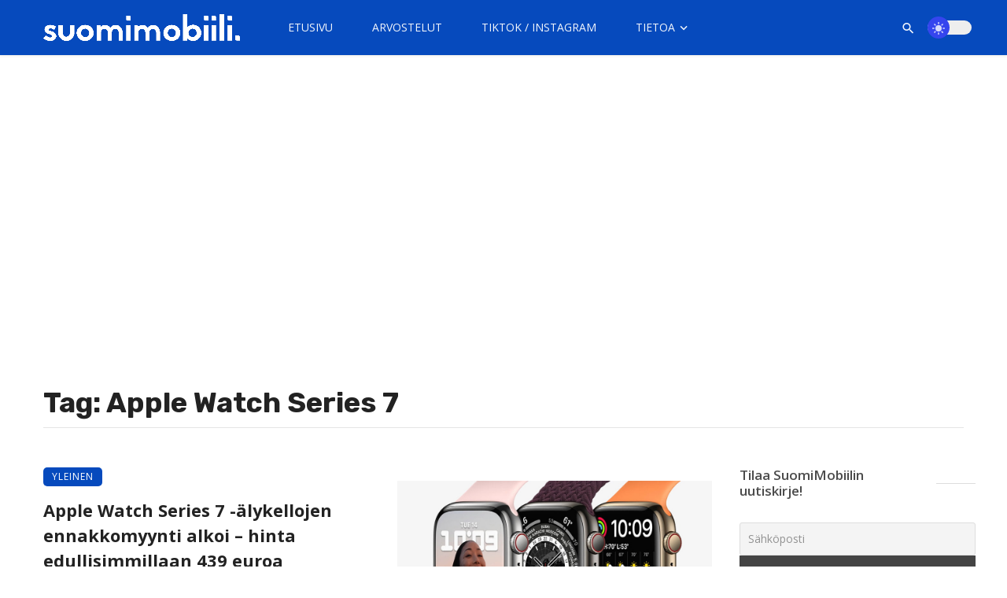

--- FILE ---
content_type: text/html; charset=UTF-8
request_url: https://suomimobiili.fi/avainsana/apple-watch-series-7/
body_size: 29226
content:
<!DOCTYPE html>
            <html lang="fi">
            <head>
                <meta charset="UTF-8" />
            
                <meta name="viewport" content="width=device-width, initial-scale=1"/>
            
                <link rel="profile" href="//gmpg.org/xfn/11" />
            
                <!-- Schema meta -->
                
                <script type="application/javascript">var ajaxurl = "https://suomimobiili.fi/wp-admin/admin-ajax.php"</script><meta name='robots' content='index, follow, max-image-preview:large, max-snippet:-1, max-video-preview:-1' />
	<style>img:is([sizes="auto" i], [sizes^="auto," i]) { contain-intrinsic-size: 3000px 1500px }</style>
	
	<!-- This site is optimized with the Yoast SEO Premium plugin v26.4 (Yoast SEO v26.4) - https://yoast.com/wordpress/plugins/seo/ -->
	<title>Apple Watch Series 7 Archives - SuomiMobiili</title>
	<link rel="canonical" href="https://suomimobiili.fi/avainsana/apple-watch-series-7/" />
	<link rel="next" href="https://suomimobiili.fi/avainsana/apple-watch-series-7/page/2/" />
	<meta property="og:locale" content="fi_FI" />
	<meta property="og:type" content="article" />
	<meta property="og:title" content="Apple Watch Series 7 arkistot" />
	<meta property="og:url" content="https://suomimobiili.fi/avainsana/apple-watch-series-7/" />
	<meta property="og:site_name" content="SuomiMobiili" />
	<meta property="og:image" content="https://suomimobiili.fi/wp-content/uploads/2022/03/SuomiMobiili-2022-logo.png" />
	<meta property="og:image:width" content="1920" />
	<meta property="og:image:height" content="1080" />
	<meta property="og:image:type" content="image/png" />
	<meta name="twitter:card" content="summary_large_image" />
	<meta name="twitter:site" content="@suomimobiili" />
	<script type="application/ld+json" class="yoast-schema-graph">{"@context":"https://schema.org","@graph":[{"@type":"CollectionPage","@id":"https://suomimobiili.fi/avainsana/apple-watch-series-7/","url":"https://suomimobiili.fi/avainsana/apple-watch-series-7/","name":"Apple Watch Series 7 Archives - SuomiMobiili","isPartOf":{"@id":"https://suomimobiili.fi/#website"},"primaryImageOfPage":{"@id":"https://suomimobiili.fi/avainsana/apple-watch-series-7/#primaryimage"},"image":{"@id":"https://suomimobiili.fi/avainsana/apple-watch-series-7/#primaryimage"},"thumbnailUrl":"https://suomimobiili.fi/wp-content/uploads/2021/09/Apple_watch-series7_lineup-01_09142021_big_carousel.jpg.large_.jpg","breadcrumb":{"@id":"https://suomimobiili.fi/avainsana/apple-watch-series-7/#breadcrumb"},"inLanguage":"fi"},{"@type":"ImageObject","inLanguage":"fi","@id":"https://suomimobiili.fi/avainsana/apple-watch-series-7/#primaryimage","url":"https://suomimobiili.fi/wp-content/uploads/2021/09/Apple_watch-series7_lineup-01_09142021_big_carousel.jpg.large_.jpg","contentUrl":"https://suomimobiili.fi/wp-content/uploads/2021/09/Apple_watch-series7_lineup-01_09142021_big_carousel.jpg.large_.jpg","width":980,"height":551,"caption":"Apple Watch Series 7"},{"@type":"BreadcrumbList","@id":"https://suomimobiili.fi/avainsana/apple-watch-series-7/#breadcrumb","itemListElement":[{"@type":"ListItem","position":1,"name":"Kotisivu","item":"https://suomimobiili.fi/"},{"@type":"ListItem","position":2,"name":"Apple Watch Series 7"}]},{"@type":"WebSite","@id":"https://suomimobiili.fi/#website","url":"https://suomimobiili.fi/","name":"SuomiMobiili","description":"Tuoreimmat mobiiliuutiset &amp; laitearvostelut","publisher":{"@id":"https://suomimobiili.fi/#organization"},"potentialAction":[{"@type":"SearchAction","target":{"@type":"EntryPoint","urlTemplate":"https://suomimobiili.fi/?s={search_term_string}"},"query-input":{"@type":"PropertyValueSpecification","valueRequired":true,"valueName":"search_term_string"}}],"inLanguage":"fi"},{"@type":"Organization","@id":"https://suomimobiili.fi/#organization","name":"SuomiMobiili","url":"https://suomimobiili.fi/","logo":{"@type":"ImageObject","inLanguage":"fi","@id":"https://suomimobiili.fi/#/schema/logo/image/","url":"https://suomimobiili.fi/wp-content/uploads/2022/03/SuomiMobiili-2022-logo.png","contentUrl":"https://suomimobiili.fi/wp-content/uploads/2022/03/SuomiMobiili-2022-logo.png","width":1920,"height":1080,"caption":"SuomiMobiili"},"image":{"@id":"https://suomimobiili.fi/#/schema/logo/image/"},"sameAs":["https://www.facebook.com/SuomiMobiili1","https://x.com/suomimobiili","https://www.instagram.com/suomimobiili/","https://www.linkedin.com/company/suomimobiili","https://www.youtube.com/channel/UC761RDRHa9V-VbI3Rsg5oww"]}]}</script>
	<!-- / Yoast SEO Premium plugin. -->


<link rel='dns-prefetch' href='//stats.wp.com' />
<link rel='dns-prefetch' href='//fonts.googleapis.com' />
<link rel='dns-prefetch' href='//jetpack.wordpress.com' />
<link rel='dns-prefetch' href='//s0.wp.com' />
<link rel='dns-prefetch' href='//public-api.wordpress.com' />
<link rel='dns-prefetch' href='//0.gravatar.com' />
<link rel='dns-prefetch' href='//1.gravatar.com' />
<link rel='dns-prefetch' href='//2.gravatar.com' />
<link rel='dns-prefetch' href='//widgets.wp.com' />
<link rel='preconnect' href='https://fonts.gstatic.com' crossorigin />
<link rel="alternate" type="application/rss+xml" title="SuomiMobiili &raquo; syöte" href="https://suomimobiili.fi/feed/" />
<link rel="alternate" type="application/rss+xml" title="SuomiMobiili &raquo; kommenttien syöte" href="https://suomimobiili.fi/comments/feed/" />
<link rel="alternate" type="application/rss+xml" title="SuomiMobiili &raquo; Apple Watch Series 7 avainsanan RSS-syöte" href="https://suomimobiili.fi/avainsana/apple-watch-series-7/feed/" />
<link rel="alternate" type="application/rss+xml" title="SuomiMobiili &raquo; Stories Feed" href="https://suomimobiili.fi/web-stories/feed/"><script type="text/javascript">
/* <![CDATA[ */
window._wpemojiSettings = {"baseUrl":"https:\/\/s.w.org\/images\/core\/emoji\/16.0.1\/72x72\/","ext":".png","svgUrl":"https:\/\/s.w.org\/images\/core\/emoji\/16.0.1\/svg\/","svgExt":".svg","source":{"concatemoji":"https:\/\/suomimobiili.fi\/wp-includes\/js\/wp-emoji-release.min.js?ver=6.8.3"}};
/*! This file is auto-generated */
!function(s,n){var o,i,e;function c(e){try{var t={supportTests:e,timestamp:(new Date).valueOf()};sessionStorage.setItem(o,JSON.stringify(t))}catch(e){}}function p(e,t,n){e.clearRect(0,0,e.canvas.width,e.canvas.height),e.fillText(t,0,0);var t=new Uint32Array(e.getImageData(0,0,e.canvas.width,e.canvas.height).data),a=(e.clearRect(0,0,e.canvas.width,e.canvas.height),e.fillText(n,0,0),new Uint32Array(e.getImageData(0,0,e.canvas.width,e.canvas.height).data));return t.every(function(e,t){return e===a[t]})}function u(e,t){e.clearRect(0,0,e.canvas.width,e.canvas.height),e.fillText(t,0,0);for(var n=e.getImageData(16,16,1,1),a=0;a<n.data.length;a++)if(0!==n.data[a])return!1;return!0}function f(e,t,n,a){switch(t){case"flag":return n(e,"\ud83c\udff3\ufe0f\u200d\u26a7\ufe0f","\ud83c\udff3\ufe0f\u200b\u26a7\ufe0f")?!1:!n(e,"\ud83c\udde8\ud83c\uddf6","\ud83c\udde8\u200b\ud83c\uddf6")&&!n(e,"\ud83c\udff4\udb40\udc67\udb40\udc62\udb40\udc65\udb40\udc6e\udb40\udc67\udb40\udc7f","\ud83c\udff4\u200b\udb40\udc67\u200b\udb40\udc62\u200b\udb40\udc65\u200b\udb40\udc6e\u200b\udb40\udc67\u200b\udb40\udc7f");case"emoji":return!a(e,"\ud83e\udedf")}return!1}function g(e,t,n,a){var r="undefined"!=typeof WorkerGlobalScope&&self instanceof WorkerGlobalScope?new OffscreenCanvas(300,150):s.createElement("canvas"),o=r.getContext("2d",{willReadFrequently:!0}),i=(o.textBaseline="top",o.font="600 32px Arial",{});return e.forEach(function(e){i[e]=t(o,e,n,a)}),i}function t(e){var t=s.createElement("script");t.src=e,t.defer=!0,s.head.appendChild(t)}"undefined"!=typeof Promise&&(o="wpEmojiSettingsSupports",i=["flag","emoji"],n.supports={everything:!0,everythingExceptFlag:!0},e=new Promise(function(e){s.addEventListener("DOMContentLoaded",e,{once:!0})}),new Promise(function(t){var n=function(){try{var e=JSON.parse(sessionStorage.getItem(o));if("object"==typeof e&&"number"==typeof e.timestamp&&(new Date).valueOf()<e.timestamp+604800&&"object"==typeof e.supportTests)return e.supportTests}catch(e){}return null}();if(!n){if("undefined"!=typeof Worker&&"undefined"!=typeof OffscreenCanvas&&"undefined"!=typeof URL&&URL.createObjectURL&&"undefined"!=typeof Blob)try{var e="postMessage("+g.toString()+"("+[JSON.stringify(i),f.toString(),p.toString(),u.toString()].join(",")+"));",a=new Blob([e],{type:"text/javascript"}),r=new Worker(URL.createObjectURL(a),{name:"wpTestEmojiSupports"});return void(r.onmessage=function(e){c(n=e.data),r.terminate(),t(n)})}catch(e){}c(n=g(i,f,p,u))}t(n)}).then(function(e){for(var t in e)n.supports[t]=e[t],n.supports.everything=n.supports.everything&&n.supports[t],"flag"!==t&&(n.supports.everythingExceptFlag=n.supports.everythingExceptFlag&&n.supports[t]);n.supports.everythingExceptFlag=n.supports.everythingExceptFlag&&!n.supports.flag,n.DOMReady=!1,n.readyCallback=function(){n.DOMReady=!0}}).then(function(){return e}).then(function(){var e;n.supports.everything||(n.readyCallback(),(e=n.source||{}).concatemoji?t(e.concatemoji):e.wpemoji&&e.twemoji&&(t(e.twemoji),t(e.wpemoji)))}))}((window,document),window._wpemojiSettings);
/* ]]> */
</script>
<style id='wp-emoji-styles-inline-css' type='text/css'>

	img.wp-smiley, img.emoji {
		display: inline !important;
		border: none !important;
		box-shadow: none !important;
		height: 1em !important;
		width: 1em !important;
		margin: 0 0.07em !important;
		vertical-align: -0.1em !important;
		background: none !important;
		padding: 0 !important;
	}
</style>
<link rel='stylesheet' id='wp-block-library-css' href='https://suomimobiili.fi/wp-includes/css/dist/block-library/style.min.css?ver=6.8.3' type='text/css' media='all' />
<style id='classic-theme-styles-inline-css' type='text/css'>
/*! This file is auto-generated */
.wp-block-button__link{color:#fff;background-color:#32373c;border-radius:9999px;box-shadow:none;text-decoration:none;padding:calc(.667em + 2px) calc(1.333em + 2px);font-size:1.125em}.wp-block-file__button{background:#32373c;color:#fff;text-decoration:none}
</style>
<style id='co-authors-plus-coauthors-style-inline-css' type='text/css'>
.wp-block-co-authors-plus-coauthors.is-layout-flow [class*=wp-block-co-authors-plus]{display:inline}

</style>
<style id='co-authors-plus-avatar-style-inline-css' type='text/css'>
.wp-block-co-authors-plus-avatar :where(img){height:auto;max-width:100%;vertical-align:bottom}.wp-block-co-authors-plus-coauthors.is-layout-flow .wp-block-co-authors-plus-avatar :where(img){vertical-align:middle}.wp-block-co-authors-plus-avatar:is(.alignleft,.alignright){display:table}.wp-block-co-authors-plus-avatar.aligncenter{display:table;margin-inline:auto}

</style>
<style id='co-authors-plus-image-style-inline-css' type='text/css'>
.wp-block-co-authors-plus-image{margin-bottom:0}.wp-block-co-authors-plus-image :where(img){height:auto;max-width:100%;vertical-align:bottom}.wp-block-co-authors-plus-coauthors.is-layout-flow .wp-block-co-authors-plus-image :where(img){vertical-align:middle}.wp-block-co-authors-plus-image:is(.alignfull,.alignwide) :where(img){width:100%}.wp-block-co-authors-plus-image:is(.alignleft,.alignright){display:table}.wp-block-co-authors-plus-image.aligncenter{display:table;margin-inline:auto}

</style>
<style id='qsm-quiz-style-inline-css' type='text/css'>


</style>
<link rel='stylesheet' id='mediaelement-css' href='https://suomimobiili.fi/wp-includes/js/mediaelement/mediaelementplayer-legacy.min.css?ver=4.2.17' type='text/css' media='all' />
<link rel='stylesheet' id='wp-mediaelement-css' href='https://suomimobiili.fi/wp-includes/js/mediaelement/wp-mediaelement.min.css?ver=6.8.3' type='text/css' media='all' />
<style id='jetpack-sharing-buttons-style-inline-css' type='text/css'>
.jetpack-sharing-buttons__services-list{display:flex;flex-direction:row;flex-wrap:wrap;gap:0;list-style-type:none;margin:5px;padding:0}.jetpack-sharing-buttons__services-list.has-small-icon-size{font-size:12px}.jetpack-sharing-buttons__services-list.has-normal-icon-size{font-size:16px}.jetpack-sharing-buttons__services-list.has-large-icon-size{font-size:24px}.jetpack-sharing-buttons__services-list.has-huge-icon-size{font-size:36px}@media print{.jetpack-sharing-buttons__services-list{display:none!important}}.editor-styles-wrapper .wp-block-jetpack-sharing-buttons{gap:0;padding-inline-start:0}ul.jetpack-sharing-buttons__services-list.has-background{padding:1.25em 2.375em}
</style>
<style id='global-styles-inline-css' type='text/css'>
:root{--wp--preset--aspect-ratio--square: 1;--wp--preset--aspect-ratio--4-3: 4/3;--wp--preset--aspect-ratio--3-4: 3/4;--wp--preset--aspect-ratio--3-2: 3/2;--wp--preset--aspect-ratio--2-3: 2/3;--wp--preset--aspect-ratio--16-9: 16/9;--wp--preset--aspect-ratio--9-16: 9/16;--wp--preset--color--black: #000000;--wp--preset--color--cyan-bluish-gray: #abb8c3;--wp--preset--color--white: #ffffff;--wp--preset--color--pale-pink: #f78da7;--wp--preset--color--vivid-red: #cf2e2e;--wp--preset--color--luminous-vivid-orange: #ff6900;--wp--preset--color--luminous-vivid-amber: #fcb900;--wp--preset--color--light-green-cyan: #7bdcb5;--wp--preset--color--vivid-green-cyan: #00d084;--wp--preset--color--pale-cyan-blue: #8ed1fc;--wp--preset--color--vivid-cyan-blue: #0693e3;--wp--preset--color--vivid-purple: #9b51e0;--wp--preset--gradient--vivid-cyan-blue-to-vivid-purple: linear-gradient(135deg,rgba(6,147,227,1) 0%,rgb(155,81,224) 100%);--wp--preset--gradient--light-green-cyan-to-vivid-green-cyan: linear-gradient(135deg,rgb(122,220,180) 0%,rgb(0,208,130) 100%);--wp--preset--gradient--luminous-vivid-amber-to-luminous-vivid-orange: linear-gradient(135deg,rgba(252,185,0,1) 0%,rgba(255,105,0,1) 100%);--wp--preset--gradient--luminous-vivid-orange-to-vivid-red: linear-gradient(135deg,rgba(255,105,0,1) 0%,rgb(207,46,46) 100%);--wp--preset--gradient--very-light-gray-to-cyan-bluish-gray: linear-gradient(135deg,rgb(238,238,238) 0%,rgb(169,184,195) 100%);--wp--preset--gradient--cool-to-warm-spectrum: linear-gradient(135deg,rgb(74,234,220) 0%,rgb(151,120,209) 20%,rgb(207,42,186) 40%,rgb(238,44,130) 60%,rgb(251,105,98) 80%,rgb(254,248,76) 100%);--wp--preset--gradient--blush-light-purple: linear-gradient(135deg,rgb(255,206,236) 0%,rgb(152,150,240) 100%);--wp--preset--gradient--blush-bordeaux: linear-gradient(135deg,rgb(254,205,165) 0%,rgb(254,45,45) 50%,rgb(107,0,62) 100%);--wp--preset--gradient--luminous-dusk: linear-gradient(135deg,rgb(255,203,112) 0%,rgb(199,81,192) 50%,rgb(65,88,208) 100%);--wp--preset--gradient--pale-ocean: linear-gradient(135deg,rgb(255,245,203) 0%,rgb(182,227,212) 50%,rgb(51,167,181) 100%);--wp--preset--gradient--electric-grass: linear-gradient(135deg,rgb(202,248,128) 0%,rgb(113,206,126) 100%);--wp--preset--gradient--midnight: linear-gradient(135deg,rgb(2,3,129) 0%,rgb(40,116,252) 100%);--wp--preset--font-size--small: 13px;--wp--preset--font-size--medium: 20px;--wp--preset--font-size--large: 36px;--wp--preset--font-size--x-large: 42px;--wp--preset--spacing--20: 0.44rem;--wp--preset--spacing--30: 0.67rem;--wp--preset--spacing--40: 1rem;--wp--preset--spacing--50: 1.5rem;--wp--preset--spacing--60: 2.25rem;--wp--preset--spacing--70: 3.38rem;--wp--preset--spacing--80: 5.06rem;--wp--preset--shadow--natural: 6px 6px 9px rgba(0, 0, 0, 0.2);--wp--preset--shadow--deep: 12px 12px 50px rgba(0, 0, 0, 0.4);--wp--preset--shadow--sharp: 6px 6px 0px rgba(0, 0, 0, 0.2);--wp--preset--shadow--outlined: 6px 6px 0px -3px rgba(255, 255, 255, 1), 6px 6px rgba(0, 0, 0, 1);--wp--preset--shadow--crisp: 6px 6px 0px rgba(0, 0, 0, 1);}:where(.is-layout-flex){gap: 0.5em;}:where(.is-layout-grid){gap: 0.5em;}body .is-layout-flex{display: flex;}.is-layout-flex{flex-wrap: wrap;align-items: center;}.is-layout-flex > :is(*, div){margin: 0;}body .is-layout-grid{display: grid;}.is-layout-grid > :is(*, div){margin: 0;}:where(.wp-block-columns.is-layout-flex){gap: 2em;}:where(.wp-block-columns.is-layout-grid){gap: 2em;}:where(.wp-block-post-template.is-layout-flex){gap: 1.25em;}:where(.wp-block-post-template.is-layout-grid){gap: 1.25em;}.has-black-color{color: var(--wp--preset--color--black) !important;}.has-cyan-bluish-gray-color{color: var(--wp--preset--color--cyan-bluish-gray) !important;}.has-white-color{color: var(--wp--preset--color--white) !important;}.has-pale-pink-color{color: var(--wp--preset--color--pale-pink) !important;}.has-vivid-red-color{color: var(--wp--preset--color--vivid-red) !important;}.has-luminous-vivid-orange-color{color: var(--wp--preset--color--luminous-vivid-orange) !important;}.has-luminous-vivid-amber-color{color: var(--wp--preset--color--luminous-vivid-amber) !important;}.has-light-green-cyan-color{color: var(--wp--preset--color--light-green-cyan) !important;}.has-vivid-green-cyan-color{color: var(--wp--preset--color--vivid-green-cyan) !important;}.has-pale-cyan-blue-color{color: var(--wp--preset--color--pale-cyan-blue) !important;}.has-vivid-cyan-blue-color{color: var(--wp--preset--color--vivid-cyan-blue) !important;}.has-vivid-purple-color{color: var(--wp--preset--color--vivid-purple) !important;}.has-black-background-color{background-color: var(--wp--preset--color--black) !important;}.has-cyan-bluish-gray-background-color{background-color: var(--wp--preset--color--cyan-bluish-gray) !important;}.has-white-background-color{background-color: var(--wp--preset--color--white) !important;}.has-pale-pink-background-color{background-color: var(--wp--preset--color--pale-pink) !important;}.has-vivid-red-background-color{background-color: var(--wp--preset--color--vivid-red) !important;}.has-luminous-vivid-orange-background-color{background-color: var(--wp--preset--color--luminous-vivid-orange) !important;}.has-luminous-vivid-amber-background-color{background-color: var(--wp--preset--color--luminous-vivid-amber) !important;}.has-light-green-cyan-background-color{background-color: var(--wp--preset--color--light-green-cyan) !important;}.has-vivid-green-cyan-background-color{background-color: var(--wp--preset--color--vivid-green-cyan) !important;}.has-pale-cyan-blue-background-color{background-color: var(--wp--preset--color--pale-cyan-blue) !important;}.has-vivid-cyan-blue-background-color{background-color: var(--wp--preset--color--vivid-cyan-blue) !important;}.has-vivid-purple-background-color{background-color: var(--wp--preset--color--vivid-purple) !important;}.has-black-border-color{border-color: var(--wp--preset--color--black) !important;}.has-cyan-bluish-gray-border-color{border-color: var(--wp--preset--color--cyan-bluish-gray) !important;}.has-white-border-color{border-color: var(--wp--preset--color--white) !important;}.has-pale-pink-border-color{border-color: var(--wp--preset--color--pale-pink) !important;}.has-vivid-red-border-color{border-color: var(--wp--preset--color--vivid-red) !important;}.has-luminous-vivid-orange-border-color{border-color: var(--wp--preset--color--luminous-vivid-orange) !important;}.has-luminous-vivid-amber-border-color{border-color: var(--wp--preset--color--luminous-vivid-amber) !important;}.has-light-green-cyan-border-color{border-color: var(--wp--preset--color--light-green-cyan) !important;}.has-vivid-green-cyan-border-color{border-color: var(--wp--preset--color--vivid-green-cyan) !important;}.has-pale-cyan-blue-border-color{border-color: var(--wp--preset--color--pale-cyan-blue) !important;}.has-vivid-cyan-blue-border-color{border-color: var(--wp--preset--color--vivid-cyan-blue) !important;}.has-vivid-purple-border-color{border-color: var(--wp--preset--color--vivid-purple) !important;}.has-vivid-cyan-blue-to-vivid-purple-gradient-background{background: var(--wp--preset--gradient--vivid-cyan-blue-to-vivid-purple) !important;}.has-light-green-cyan-to-vivid-green-cyan-gradient-background{background: var(--wp--preset--gradient--light-green-cyan-to-vivid-green-cyan) !important;}.has-luminous-vivid-amber-to-luminous-vivid-orange-gradient-background{background: var(--wp--preset--gradient--luminous-vivid-amber-to-luminous-vivid-orange) !important;}.has-luminous-vivid-orange-to-vivid-red-gradient-background{background: var(--wp--preset--gradient--luminous-vivid-orange-to-vivid-red) !important;}.has-very-light-gray-to-cyan-bluish-gray-gradient-background{background: var(--wp--preset--gradient--very-light-gray-to-cyan-bluish-gray) !important;}.has-cool-to-warm-spectrum-gradient-background{background: var(--wp--preset--gradient--cool-to-warm-spectrum) !important;}.has-blush-light-purple-gradient-background{background: var(--wp--preset--gradient--blush-light-purple) !important;}.has-blush-bordeaux-gradient-background{background: var(--wp--preset--gradient--blush-bordeaux) !important;}.has-luminous-dusk-gradient-background{background: var(--wp--preset--gradient--luminous-dusk) !important;}.has-pale-ocean-gradient-background{background: var(--wp--preset--gradient--pale-ocean) !important;}.has-electric-grass-gradient-background{background: var(--wp--preset--gradient--electric-grass) !important;}.has-midnight-gradient-background{background: var(--wp--preset--gradient--midnight) !important;}.has-small-font-size{font-size: var(--wp--preset--font-size--small) !important;}.has-medium-font-size{font-size: var(--wp--preset--font-size--medium) !important;}.has-large-font-size{font-size: var(--wp--preset--font-size--large) !important;}.has-x-large-font-size{font-size: var(--wp--preset--font-size--x-large) !important;}
:where(.wp-block-post-template.is-layout-flex){gap: 1.25em;}:where(.wp-block-post-template.is-layout-grid){gap: 1.25em;}
:where(.wp-block-columns.is-layout-flex){gap: 2em;}:where(.wp-block-columns.is-layout-grid){gap: 2em;}
:root :where(.wp-block-pullquote){font-size: 1.5em;line-height: 1.6;}
</style>
<link rel='stylesheet' id='contact-form-7-css' href='https://suomimobiili.fi/wp-content/plugins/contact-form-7/includes/css/styles.css?ver=6.1' type='text/css' media='all' />
<link rel='stylesheet' id='bootstrap-css' href='https://suomimobiili.fi/wp-content/themes/ceris/css/vendors/bootstrap.css?ver=6.8.3' type='text/css' media='all' />
<link rel='stylesheet' id='flickity-css' href='https://suomimobiili.fi/wp-content/themes/ceris/css/vendors/flickity.css?ver=6.8.3' type='text/css' media='all' />
<link rel='stylesheet' id='fotorama-css' href='https://suomimobiili.fi/wp-content/themes/ceris/css/vendors/fotorama.css?ver=6.8.3' type='text/css' media='all' />
<link rel='stylesheet' id='magnific-css' href='https://suomimobiili.fi/wp-content/themes/ceris/css/vendors/magnific.css?ver=6.8.3' type='text/css' media='all' />
<link rel='stylesheet' id='perfect-scrollbar-css' href='https://suomimobiili.fi/wp-content/themes/ceris/css/vendors/perfect-scrollbar.css?ver=6.8.3' type='text/css' media='all' />
<link rel='stylesheet' id='ceris-style-css' href='https://suomimobiili.fi/wp-content/themes/ceris/css/style.css?ver=6.8.3' type='text/css' media='all' />
<style id='ceris-style-inline-css' type='text/css'>
.header-1 .header-main, 
                                        .header-2 .header-main, 
                                        .header-3 .site-header, 
                                        .header-4 .navigation-bar,
                                        .header-5 .navigation-bar,
                                        .header-6 .navigation-bar,
                                        .header-7 .header-main,
                                        .header-8 .header-main,
                                        .header-9 .site-header, 
                                        .header-10 .navigation-bar,
                                        .header-11 .navigation-bar,
                                        .header-13 .navigation-bar,
                                        .header-14 .header-main, 
                                        .header-14 .header-bg-main-color, 
                                        .header-15 .header-main,
                                        .header-16 .navigation-bar,
                                        .header-17 .navigation-bar,
                                        .header-18 .navigation-bar,
                                        .header-12 .header-main
                                        {background: #064abd;}.sticky-header.is-fixed > .navigation-bar
                                        {background: #064abd;}#atbs-ceris-mobile-header
                                        {background: #064abd;}.site-footer, .footer-3.site-footer, .footer-5.site-footer, .footer-6.site-footer , .site-footer.footer-7 .site-footer__section:first-child, .site-footer.footer-8 .site-footer__section:first-child
                                        {background: #282828;}.page-coming-soon .background-img
                                        {background: #064abd;}.atbs-ceris-block:not(:last-child) {margin-bottom: 20px;}::selection {color: #FFF; background: #064ABD;}::-webkit-selection {color: #FFF; background: #064ABD;}.scroll-count-percent .progress__value {stroke: #064ABD;}  .ceris-feature-i .sub-posts .block-heading__view-all a, .atbs-ceris-carousel.atbs-ceris-carousel-post-vertical .owl-prev, .atbs-ceris-carousel.atbs-ceris-carousel-post-vertical .owl-next, .post--overlay-back-face .button__readmore:hover i, .post--vertical-has-media .list-index, .navigation--main .sub-menu li:hover>a, .infinity-single-trigger:before, .ceris-icon-load-infinity-single:before, .atbs-article-reactions .atbs-reactions-content.active .atbs-reaction-count, .atbs-article-reactions .atbs-reactions-content:active .atbs-reaction-count, .post-slider-text-align-center .owl-carousel .owl-prev, .post-slider-text-align-center .owl-carousel .owl-next, .ceris-category-tiles .owl-carousel .owl-prev, .ceris-category-tiles .owl-carousel .owl-next, 
                                    a.block-heading__secondary, .atbs-ceris-pagination a.btn-default, 
                                    .atbs-ceris-pagination a.btn-default:active, 
                                    .atbs-ceris-pagination a.btn-default:hover, 
                                    .atbs-ceris-pagination a.btn-default:focus, 
                                    .atbs-ceris-search-full .result-default, 
                                    .atbs-ceris-search-full .result-default .search-module-heading, 
                                    .search-module-heading, .atbs-ceris-post--grid-c-update .atbs-ceris-carousel.nav-circle .owl-prev, .single .entry-meta .entry-author__name, .pagination-circle .atbs-ceris-pagination__item.atbs-ceris-pagination__item-next:hover,
                                    .pagination-circle .atbs-ceris-pagination__item.atbs-ceris-pagination__item-prev:hover, 
                                    .atbs-ceris-video-has-post-list .main-post .post-type-icon, .widget-subscribe .subscribe-form__fields button, 
                                    .list-index, a, a:hover, a:focus, a:active, .color-primary, .site-title, 
                                    .entry-tags ul > li > a:hover, .social-share-label, .ceris-single .single-header--top .entry-author__name, .atbs-ceris-widget-indexed-posts-b .posts-list > li .post__title:after, .posts-navigation .post:hover .posts-navigation__label,
                                    .posts-navigation .post:hover .post__title, .sticky-ceris-post .cerisStickyMark i, .typography-copy blockquote:before, .comment-content blockquote:before, .listing--list-large .post__readmore:hover .readmore__text,
                                    .post--horizontal-reverse-big.post--horizontal-reverse-big__style-3 .post__readmore .readmore__text:hover, .reviews-score-average, .star-item.star-full i:before,
                                    .wc-block-grid__product-rating .star-rating span:before, .wc-block-grid__product-rating .wc-block-grid__product-rating__stars span:before
            {color: #064ABD;}.ceris-grid-j .icon-has-animation .btn-play-left-not-center.post-type-icon:after, div.wpforms-container-full .wpforms-form button[type=submit], div.wpforms-container-full .wpforms-form button[type=submit]:hover{background-color: #064ABD;} .ceris-grid-j .btn-play-left-not-center .circle, .scroll-count-percent .btn-bookmark-icon .bookmark-status-saved path {fill: #064ABD;} .infinity-single-trigger:before, .ceris-grid-j .btn-play-left-not-center .g-path path{fill: #fff;}@media(max-width: 768px) {.ceris-grid-j .icon-has-animation .btn-play-left-not-center.post-type-icon:after{background-color: #fff;} }@media(max-width: 768px) {.ceris-grid-j .btn-play-left-not-center .circle{fill: #fff;} } @media(max-width: 768px) {.ceris-grid-j .btn-play-left-not-center .g-path path{fill: #000;} }@media(max-width: 768px) {.ceris-module-video .post-list-no-thumb-3i .posts-no-thumb .post-type-icon:after{background-color: #064ABD;} }@media(max-width: 768px) {.ceris-module-video .post-list-no-thumb-3i .list-item .posts-no-thumb:hover .post-type-icon:after{background-color: #fff;} }@media(max-width: 768px) {.ceris-module-video .post-list-no-thumb-3i .list-item:first-child .posts-no-thumb:hover .post-type-icon:after{background-color: #fff;} }@media(max-width: 768px) {.ceris-module-video .post-list-no-thumb-3i:hover .list-item:first-child .posts-no-thumb .post-type-icon:after{background-color: #064ABD;} }@media(max-width: 768px) {.ceris-module-video .post-list-no-thumb-3i .list-item:first-child .posts-no-thumb:hover .post-type-icon:after{background-color: #fff;} }@media (max-width: 380px){.featured-slider-d .owl-carousel .owl-dot.active span{background-color: #064ABD;}}.g-path path {fill: #000;} .circle{fill: #fff;}@media(max-width: 576px) {.atbs-ceris-post--vertical-3i-row .post--vertical .post__cat{background-color: #064ABD;} }.atbs-article-reactions .atbs-reactions-content:hover{
                border-color: rgba(6, 74, 189,0.3);
            } .post-no-thumb-height-default:hover{
                box-shadow: 0 45px 25px -20px rgba(6, 74, 189,0.27);
            } .ceris-feature-h .owl-item.active .post--overlay-height-275 .post__thumb--overlay.post__thumb:after{
                background-color: rgba(6, 74, 189,0.8);
            } .post-list-no-thumb-3i .list-item:first-child:hover:before, .post-list-no-thumb-3i .list-item:hover:before{
                background-color: rgba(6, 74, 189, 0.4);
            } .ceris-grid-carousel-d .owl-stage .post--card-overlay-middle-has-hidden-content:hover .post__thumb--overlay.post__thumb:after, .ceris-grid-carousel-d .owl-stage .owl-item.active.center .post--card-overlay-middle-has-hidden-content:hover .post__thumb--overlay.post__thumb:after{
                -webkit-box-shadow: 0px 20px 27px 0 rgba(6, 74, 189,0.2);
                box-shadow: 0px 20px 27px 0 rgba(6, 74, 189,0.2);
            } @media(min-width:992px){
                                .post--overlay-hover-effect .post__thumb--overlay.post__thumb:after{
                                    background-color: #064ABD;
                                }
            }.atbs-ceris-block__aside-left .banner__button, .ceris-feature-k .atbs-ceris-carousel-nav-custom-holder .owl-prev:hover, .ceris-feature-k .atbs-ceris-carousel-nav-custom-holder .owl-next:hover, .ceris-feature-k .atbs-ceris-block__inner::before, .ceris-feature-i .atbs-ceris-carousel-nav-custom-holder .owl-prev:hover, .ceris-feature-i .atbs-ceris-carousel-nav-custom-holder .owl-next:hover, .ceris-feature-j .sub-posts .atbs-ceris-carousel-nav-custom-holder .owl-prev:hover, .ceris-feature-j .sub-posts .atbs-ceris-carousel-nav-custom-holder .owl-next:hover, .ceris-feature-h .owl-item.active + .owl-item.active .post--overlay-height-275 .post__cat-has-line:before, .atbs-ceris-carousel.atbs-ceris-carousel-post-vertical .owl-prev:hover, .atbs-ceris-carousel.atbs-ceris-carousel-post-vertical .owl-next:hover, .ceris-feature-f .button__readmore--round:hover i, .post--overlay-hover-effect .post__text-backface .post__readmore .button__readmore:hover,
             
             .post--overlay-hover-effect.post--overlay-bottom,
              .post--overlay-back-face,
              .pagination-circle .atbs-ceris-pagination__item:not(.atbs-ceris-pagination__dots):hover, .open-sub-col, .atbs-ceris-posts-feature-a-update .atbs-ceris-carousel.nav-circle .owl-prev:hover,
            .atbs-ceris-posts-feature-a-update .atbs-ceris-carousel.nav-circle .owl-next:hover, .owl-carousel.button--dots-center-nav .owl-prev:hover, .owl-carousel.button--dots-center-nav .owl-next:hover, .section-has-subscribe-no-border > .btn:focus, .section-has-subscribe-no-border > .btn:active, .section-has-subscribe-no-border > *:hover, .widget-slide .atbs-ceris-carousel .owl-dot.active span, .featured-slider-e .owl-carousel .owl-prev:hover, .featured-slider-e .owl-carousel .owl-next:hover, .post--horizontal-hasbackground.post:hover, .post-slider-text-align-center .owl-carousel .owl-prev:hover, .post-slider-text-align-center .owl-carousel .owl-next:hover, .atbs-ceris-pagination [class*='js-ajax-load-']:active, .atbs-ceris-pagination [class*='js-ajax-load-']:hover, .atbs-ceris-pagination [class*='js-ajax-load-']:focus, .atbs-ceris-widget-indexed-posts-a .posts-list>li .post__thumb:after, .post-list-no-thumb-3i:hover .list-item:first-child .post__cat:before, .header-17 .btn-subscribe-theme, .header-13 .btn-subscribe-theme, .header-16 .offcanvas-menu-toggle.navigation-bar-btn, .atbs-ceris-widget-posts-list.atbs-ceris-widget-posts-list-overlay-first ul:hover li.active .post--overlay .post__cat:before, .dots-circle .owl-dot.active span, .atbs-ceris-search-full .popular-tags .entry-tags ul > li > a, .atbs-ceris-search-full .form-control, .atbs-ceris-post--grid-g-update .post-grid-carousel .owl-dot.active span, .nav-row-circle .owl-prev:hover, .nav-row-circle .owl-next:hover, .post--grid--2i_row .post-no-thumb-title-line, .atbs-ceris-post--grid-d-update .post-no-thumb-title-line, .atbs-ceris-posts-feature .post-sub .list-item:hover .post__cat:before, .atbs-ceris-post--grid-c-update .post-main .owl-item.active + .owl-item.active .post__cat:before, .atbs-ceris-post--grid-c-update .atbs-ceris-carousel.nav-circle .owl-next, .atbs-ceris-post--grid-c-update .post-main .owl-item.active .post-no-thumb-title-line, .post-no-thumb-height-default:hover, .carousel-dots-count-number .owl-dot.active span, .header-16 .btn-subscribe-theme, .header-14 .btn-subscribe-theme, .header-11 .btn-subscribe-theme, .atbs-ceris-pagination [class*='js-ajax-load-'], .atbs-ceris-post--overlay-first-big .post--overlay:hover .background-img:after, .post-list-no-thumb-3i .list-item:hover, .post__cat-has-line:before, .category-tile__name, .cat-0.cat-theme-bg.cat-theme-bg, .primary-bg-color, .navigation--main > li > a:before, .atbs-ceris-pagination__item-current, .atbs-ceris-pagination__item-current:hover, 
            .atbs-ceris-pagination__item-current:focus, .atbs-ceris-pagination__item-current:active, .atbs-ceris-pagination--next-n-prev .atbs-ceris-pagination__links a:last-child .atbs-ceris-pagination__item,
            .subscribe-form__fields input[type='submit'], .has-overlap-bg:before, .post__cat--bg, a.post__cat--bg, .entry-cat--bg, a.entry-cat--bg, 
            .comments-count-box, .atbs-ceris-widget--box .widget__title, 
            .widget_calendar td a:before, .widget_calendar #today, .widget_calendar #today a, .entry-action-btn, .posts-navigation__label:before, 
            .comment-form .form-submit input[type='submit'], .atbs-ceris-carousel-dots-b .swiper-pagination-bullet-active,
             .site-header--side-logo .header-logo:not(.header-logo--mobile), .list-square-bullet > li > *:before, .list-square-bullet-exclude-first > li:not(:first-child) > *:before,
             .btn-primary, .btn-primary:active, .btn-primary:focus, .btn-primary:hover, 
             .btn-primary.active.focus, .btn-primary.active:focus, .btn-primary.active:hover, .btn-primary:active.focus, .btn-primary:active:focus, .btn-primary:active:hover, .header-10 .navigation--main > li > a:before, 
             .atbs-ceris-feature-slider .post__readmore, .atbs-ceris-grid-carousel .atbs-ceris-carousel .owl-dot:last-child.active span, .atbs-ceris-grid-carousel .atbs-ceris-carousel .owl-dot.active span,  
             .atbs-ceris-post-slide-has-list .atbs-ceris-post-slide-text-center .atbs-ceris-carousel .owl-dot.active span, 
             .pagination-circle .atbs-ceris-pagination__item:hover, .pagination-circle .atbs-ceris-pagination__item.atbs-ceris-pagination__item-current, .social-share-label:before, .social-share ul li a svg:hover, 
             .comment-form .form-submit input[type='submit'], input[type='button']:not(.btn), input[type='reset']:not(.btn), input[type='submit']:not(.btn), .form-submit input, 
             .comment-form .form-submit input[type='submit']:active, .comment-form .form-submit input[type='submit']:focus, .comment-form .form-submit input[type='submit']:hover,
             .reviews-rating .rating-form .rating-submit, .reviews-rating .rating-form .rating-submit:hover, .ceris-bookmark-page-notification,
             .rating-star, .score-item .score-percent, .ceris-grid-w .post-slide .owl-carousel, .widget-subscribe .widget-subscribe__inner,
             .ceris-grid-carousel-d .owl-stage .post--card-overlay-middle-has-hidden-content:hover .post__thumb--overlay.post__thumb:after, .ceris-grid-carousel-d .owl-stage .owl-item.active.center .post--card-overlay-middle-has-hidden-content:hover .post__thumb--overlay.post__thumb:after,
             .post--vertical-thumb-70-background .button__readmore--outline:hover i, .atbs-ceris-search-full--result .atbs-ceris-pagination .btn,
             .atbs-ceris-posts-feature-c-update.ceris-light-mode .owl-carousel .owl-prev:hover, .atbs-ceris-posts-feature-c-update.ceris-light-mode .owl-carousel .owl-next:hover,
             .editor-styles-wrapper .wc-block-grid__products .wc-block-grid__product .wc-block-grid__product-onsale, .wc-block-grid__product-onsale,
             .header-current-reading-article .current-reading-article-label,
             #cookie-notice .cn-button, .atbs-ceris-widget-posts-list.atbs-ceris-widget-posts-list-overlay-first .posts-list:hover li.active  .post__cat:before,
             .ceris-mobile-share-socials ul li:hover a, .ceris-admin-delete-review
            {background-color: #064ABD;}.site-header--skin-4 .navigation--main > li > a:before
            {background-color: #064ABD !important;}@media(max-width: 767px){
                .atbs-ceris-post--grid-c-update .atbs-ceris-carousel.nav-circle .owl-prev,
                .atbs-ceris-post--grid-c-update .atbs-ceris-carousel.nav-circle .owl-next{
                        color: #064ABD !important;
                    }
                }.post-score-hexagon .hexagon-svg g path
            {fill: #064ABD;}.ceris-feature-k .atbs-ceris-carousel-nav-custom-holder .owl-prev:hover, .ceris-feature-k .atbs-ceris-carousel-nav-custom-holder .owl-next:hover, .ceris-feature-i .atbs-ceris-carousel-nav-custom-holder .owl-prev:hover, .ceris-feature-i .atbs-ceris-carousel-nav-custom-holder .owl-next:hover, .ceris-feature-j .sub-posts .atbs-ceris-carousel-nav-custom-holder .owl-prev:hover, .ceris-feature-j .sub-posts .atbs-ceris-carousel-nav-custom-holder .owl-next:hover, .post--overlay-line-top-hover:hover::after, .ceris-feature-f .button__readmore--round:hover i, .post--overlay-hover-effect .post__text-backface .post__readmore .button__readmore:hover, .ceris-about-module .about__content, .atbs-ceris-posts-feature-a-update .atbs-ceris-carousel.nav-circle .owl-prev:hover,
            .atbs-ceris-posts-feature-a-update .atbs-ceris-carousel.nav-circle .owl-next:hover, .owl-carousel.button--dots-center-nav .owl-prev:hover, .owl-carousel.button--dots-center-nav .owl-next:hover, .atbs-article-reactions .atbs-reactions-content.active, .atbs-ceris-pagination [class*='js-ajax-load-']:active, .atbs-ceris-pagination [class*='js-ajax-load-']:hover, .atbs-ceris-pagination [class*='js-ajax-load-']:focus, .atbs-ceris-search-full--result .atbs-ceris-pagination .btn, .atbs-ceris-pagination [class*='js-ajax-load-'], .comment-form .form-submit input[type='submit'], .form-submit input:hover, .comment-form .form-submit input[type='submit']:active, .comment-form .form-submit input[type='submit']:focus, .comment-form .form-submit input[type='submit']:hover, .has-overlap-frame:before, .atbs-ceris-gallery-slider .fotorama__thumb-border, .bypostauthor > .comment-body .comment-author > img,
            .post--vertical-thumb-70-background .button__readmore--outline:hover i, .block-heading.block-heading--style-7,
            .atbs-ceris-posts-feature-c-update.ceris-light-mode .owl-carousel .owl-prev:hover,
            .atbs-ceris-posts-feature-c-update.ceris-light-mode .owl-carousel .owl-next:hover,
            .ceris-mobile-share-socials ul li:hover a,
            .wc-block-grid__product .wp-block-button__link:hover
            {border-color: #064ABD;}.atbs-ceris-pagination--next-n-prev .atbs-ceris-pagination__links a:last-child .atbs-ceris-pagination__item:after, .typography-copy blockquote, .comment-content blockquote
            {border-left-color: #064ABD;}.comments-count-box:before, .bk-preload-wrapper:after
            {border-top-color: #064ABD;}.bk-preload-wrapper:after
            {border-bottom-color: #064ABD;}.navigation--offcanvas li > a:after
            {border-right-color: #064ABD;}.post--single-cover-gradient .single-header
            {
                background-image: -webkit-linear-gradient( bottom , #064ABD 0%, rgba(252, 60, 45, 0.7) 50%, rgba(252, 60, 45, 0) 100%);
                background-image: linear-gradient(to top, #064ABD 0%, rgba(252, 60, 45, 0.7) 50%, rgba(252, 60, 45, 0) 100%);
            }@media (max-width: 576px){
                .atbs-ceris-posts-feature .post-sub .list-item:nth-child(2), .atbs-ceris-posts-feature .post-sub .list-item:not(:nth-child(2)) .post__cat-has-line:before {
                    background-color: #064ABD;
                }
            }
                .ceris-feature-k .atbs-ceris-block__inner::before{
                    box-shadow: 
                    -210px 0 1px #064ABD, -180px 0 1px #064ABD, -150px 0 1px #064ABD, -120px 0 1px #064ABD, -90px 0 1px #064ABD, -60px 0 1px #064ABD, -30px 0 1px #064ABD, 30px 0 1px #064ABD, 60px 0 1px #064ABD,
                -210px 30px 1px #064ABD, -180px 30px 1px #064ABD, -150px 30px 1px #064ABD, -120px 30px 1px #064ABD, -90px 30px 1px #064ABD, -60px 30px 1px #064ABD, -30px 30px 1px #064ABD, 0 30px 1px #064ABD, 30px 30px 1px #064ABD, 60px 30px 1px #064ABD,
                -210px 60px 1px #064ABD, -180px 60px 1px #064ABD, -150px 60px 1px #064ABD, -120px 60px 1px #064ABD, -90px 60px 1px #064ABD, -60px 60px 1px #064ABD, -30px 60px 1px #064ABD, 0 60px 1px #064ABD, 30px 60px 1px #064ABD, 60px 60px 1px #064ABD,
                -210px 90px 1px #064ABD, -180px 90px 1px #064ABD, -150px 90px 1px #064ABD, -120px 90px 1px #064ABD, -90px 90px 1px #064ABD, -60px 90px 1px #064ABD, -30px 90px 1px #064ABD, 0 90px 1px #064ABD, 30px 90px 1px #064ABD, 60px 90px 1px #064ABD,
                -210px 120px 1px #064ABD, -180px 120px 1px #064ABD, -150px 120px 1px #064ABD, -120px 120px 1px #064ABD, -90px 120px 1px #064ABD, -60px 120px 1px #064ABD, -30px 120px 1px #064ABD, 0 120px 1px #064ABD, 30px 120px 1px #064ABD, 60px 120px 1px #064ABD,
                -210px 150px 1px #064ABD, -180px 150px 1px #064ABD, -150px 150px 1px #064ABD, -120px 150px 1px #064ABD, -90px 150px 1px #064ABD, -60px 150px 1px #064ABD, -30px 150px 1px #064ABD, 0 150px 1px #064ABD, 30px 150px 1px #064ABD, 60px 150px 1px #064ABD,
                -210px 180px 1px #064ABD, -180px 180px 1px #064ABD, -150px 180px 1px #064ABD, -120px 180px 1px #064ABD, -90px 180px 1px #064ABD, -60px 180px 1px #064ABD, -30px 180px 1px #064ABD, 0 180px 1px #064ABD, 30px 180px 1px #064ABD, 60px 180px 1px #064ABD,
                -210px 210px 1px #064ABD, -180px 210px 1px #064ABD, -150px 210px 1px #064ABD, -120px 210px 1px #064ABD, -90px 210px 1px #064ABD, -60px 210px 1px #064ABD, -30px 210px 1px #064ABD, 0 210px 1px #064ABD, 30px 210px 1px #064ABD, 60px 210px 1px #064ABD,
                -210px 240px 1px #064ABD, -180px 240px 1px #064ABD, -150px 240px 1px #064ABD, -120px 240px 1px #064ABD, -90px 240px 1px #064ABD, -60px 240px 1px #064ABD, -30px 240px 1px #064ABD, 0 240px 1px #064ABD, 30px 240px 1px #064ABD, 60px 240px 1px #064ABD,
                -210px 270px 1px #064ABD, -180px 270px 1px #064ABD, -150px 270px 1px #064ABD, -120px 270px 1px #064ABD, -90px 270px 1px #064ABD, -60px 270px 1px #064ABD, -30px 270px 1px #064ABD, 0 270px 1px #064ABD, 30px 270px 1px #064ABD, 60px 270px 1px #064ABD
                
                }
            atbs-ceris-video-box__playlist .is-playing .post__thumb:after { content: 'Nyt toistetaan'; }.cat-2524 .cat-theme, 
                                        .cat-2524.cat-theme.cat-theme, 
                                        .cat-2524 a:hover .cat-icon,
                                        .archive.category-2524 .block-heading .block-heading__title
                    {color: #efc050 !important;}.cat-2524 .cat-theme-bg,
                                        .cat-2524.cat-theme-bg.cat-theme-bg,
                                        .navigation--main > li.menu-item-cat-2524 > a:before,
                                        .cat-2524.post--featured-a .post__text:before,
                                        .atbs-ceris-carousel-b .cat-2524 .post__text:before,
                                        .cat-2524 .has-overlap-bg:before,
                                        .cat-2524.post--content-overlap .overlay-content__inner:before,
                                        .cat-2524.post__cat-has-line:before,
                                        .cat-2524 .category-tile__name,
                                        .archive.category-2524 .block-heading.block-heading--style-1 .block-heading__title,
                                        .archive.category-2524 .block-heading.block-heading--style-2 .block-heading__title,
                                        .archive.category-2524 .block-heading.block-heading--style-3 .block-heading__title,
                                        .archive.category-2524 .block-heading.block-heading--style-9 .block-heading__title,
                                        .archive.category-2524 .block-heading.block-heading--style-9 .block-heading__title,
                                        .atbs-ceris-posts-feature .post-sub .list-item:hover a.post__cat.cat-2524:before, 
                                        .atbs-ceris-widget-posts-list.atbs-ceris-widget-posts-list-overlay-first .posts-list:hover li.active  .post__cat.cat-2524:before
                    {background-color: #efc050 !important;}@media(max-width: 576px ){
                                            .atbs-ceris-posts-feature .post-sub .list-item:not(:nth-child(2)) a.post__cat.cat-2524:before
                                            {
                                                background-color: #efc050 !important;
                                            } 
                                        }
                    .cat-2524 .cat-theme-border,
                                        .cat-2524.cat-theme-border.cat-theme-border,
                                        .atbs-ceris-featured-block-a .main-post.cat-2524:before,
                                        .cat-2524 .category-tile__inner:before,
                                        .cat-2524 .has-overlap-frame:before,
                                        .navigation--offcanvas li.menu-item-cat-2524 > a:after,
                                        .atbs-ceris-featured-block-a .main-post:before,
                                        .archive.category-2524 .block-heading.block-heading--style-1:after,
                                        .archive.category-2524 .block-heading.block-heading--style-2:after,
                                        .archive.category-2524 .block-heading.block-heading--style-3:after,
                                        .archive.category-2524 .block-heading.block-heading--style-7 .block-heading__title:before,
                                        .archive.category-2524 .block-heading.block-heading--style-11
                    {border-color: #efc050 !important;}.archive.category-2524 .block-heading.block-heading--style-9 .block-heading__title:after
                    {border-top-color: #efc050 !important;}.post--single-cover-gradient.cat-2524 .single-header
                    {
                    background-image: -webkit-linear-gradient( bottom , #efc050 0%, rgba(25, 79, 176, 0.7) 50%, rgba(25, 79, 176, 0) 100%);
                    background-image: linear-gradient(to top, #efc050 0%, rgba(25, 79, 176, 0.7) 50%, rgba(25, 79, 176, 0) 100%);
                    }
</style>
<link rel='stylesheet' id='newsletter-css' href='https://suomimobiili.fi/wp-content/plugins/newsletter/style.css?ver=8.9.2' type='text/css' media='all' />
<link rel='stylesheet' id='wp-featherlight-css' href='https://suomimobiili.fi/wp-content/plugins/wp-featherlight/css/wp-featherlight.min.css?ver=1.3.4' type='text/css' media='all' />
<link rel='stylesheet' id='child-theme-style-css' href='https://suomimobiili.fi/wp-content/themes/ceris-child/style.css?ver=6.8.3' type='text/css' media='all' />
<link rel="preload" as="style" href="https://fonts.googleapis.com/css?family=Open%20Sans:300,400,600,700,800,300italic,400italic,600italic,700italic,800italic%7CPoppins:300,400,500,600,700%7CRubik:300,400,500,700,900,300italic,400italic,500italic,700italic,900italic&#038;display=swap&#038;ver=1738219840" /><link rel="stylesheet" href="https://fonts.googleapis.com/css?family=Open%20Sans:300,400,600,700,800,300italic,400italic,600italic,700italic,800italic%7CPoppins:300,400,500,600,700%7CRubik:300,400,500,700,900,300italic,400italic,500italic,700italic,900italic&#038;display=swap&#038;ver=1738219840" media="print" onload="this.media='all'"><noscript><link rel="stylesheet" href="https://fonts.googleapis.com/css?family=Open%20Sans:300,400,600,700,800,300italic,400italic,600italic,700italic,800italic%7CPoppins:300,400,500,600,700%7CRubik:300,400,500,700,900,300italic,400italic,500italic,700italic,900italic&#038;display=swap&#038;ver=1738219840" /></noscript><script>!(function(b,_name){b[_name]=b[_name]||function n(){(n.q=n.q||[]).push(arguments)},b[_name].v=b[_name].v||2,b[_name].s="4";!(function(b,n,v,U,Q){function V(U,Q){try{V=b.localStorage,(U=JSON.parse(V[decodeURI(decodeURI('%2567e%257%34%25%349t%256%35%256%64'))](v)).lgk||[])&&(Q=b[n].pubads())&&U.forEach((function(b){b&&b[0]&&Q.setTargeting(b[0],b[1]||"")}))}catch(q){}var V}try{(Q=b[n]=b[n]||{}).cmd=Q.cmd||[],typeof Q.pubads===U?V():typeof Q.cmd.unshift===U?Q.cmd.unshift(V):Q.cmd.push(V)}catch(q){}})(window,decodeURI(decodeURI('g%6f%6f%67%256c%65%257%34a%2567')),"_a"+decodeURI(decodeURI("%51%2553%253%30%31%25%34e%2530%25%35%35%253%35%25%34%64%25%355%59%32%255%31%55E%25%33%35NUN%47M%2554%55%25%37%38%25%352%25%35%34MxQz%64%42%25%34e%256%61%256bt%254d%25%351")),"function");;})(window,decodeURI(decodeURI('a%64m%2569r%61%6c')));!(function(b,n,v,U){v=b.createElement(n),b=b.getElementsByTagName(n)[0],v.async=1,v.src="https://hfc195b.com/static/js/ja1lcp6/bxm7y.index.js",(U=0)&&U(v),b.parentNode.insertBefore(v,b)})(document,"script");</script><script type="text/javascript" src="https://suomimobiili.fi/wp-includes/js/jquery/jquery.min.js?ver=3.7.1" id="jquery-core-js"></script>
<script type="text/javascript" src="https://suomimobiili.fi/wp-includes/js/jquery/jquery-migrate.min.js?ver=3.4.1" id="jquery-migrate-js"></script>
<link rel="https://api.w.org/" href="https://suomimobiili.fi/wp-json/" /><link rel="alternate" title="JSON" type="application/json" href="https://suomimobiili.fi/wp-json/wp/v2/tags/3406" /><link rel="EditURI" type="application/rsd+xml" title="RSD" href="https://suomimobiili.fi/xmlrpc.php?rsd" />
<meta name="generator" content="WordPress 6.8.3" />
<meta name="framework" content="Redux 4.1.22" />	<style>img#wpstats{display:none}</style>
		<!-- Google tag (gtag.js) -->
<script async src="https://www.googletagmanager.com/gtag/js?id=G-JTGWD259RR"></script>
<script>
  window.dataLayer = window.dataLayer || [];
  function gtag(){dataLayer.push(arguments);}
  gtag('js', new Date());

  gtag('config', 'G-JTGWD259RR');
</script>

		<!-- Global site tag (gtag.js) - Google Analytics Universal -->
<script async src="https://www.googletagmanager.com/gtag/js?id=UA-25364836-1"></script>
<script>
  window.dataLayer = window.dataLayer || [];
  function gtag(){dataLayer.push(arguments);}
  gtag('js', new Date());

  gtag('config', 'UA-25364836-1');
</script>

	<!-- Chrome, Firefox OS and Opera -->
	<meta name="theme-color" content="#064abd">
	<!-- Windows Phone -->
	<meta name="msapplication-navbutton-color" content="#064abd">
	<!-- iOS Safari -->
	<meta name="apple-mobile-web-app-status-bar-style" content="#064abd">
	<link rel="manifest" href="/site.webmanifest">
	<!-- Google Ad Manager -->

	<script async defer src="https://securepubads.g.doubleclick.net/tag/js/gpt.js"></script>
	<script>
	  window.googletag = window.googletag || {cmd: []};
googletag.cmd.push(function() {
    	googletag.defineSlot('/141989346/suomimobiili_300x300_artikkeliboksi', [[300, 300], [300, 450]], 'sm-mainos-artikkeli-1').addService(googletag.pubads());
		googletag.defineSlot('/141989346/suomimobiili_300x300_artikkeliboksi_2', [[300, 300], [300, 450]], 'sm-mainos-artikkeli-2').addService(googletag.pubads());
		googletag.defineSlot('/141989346/suomimobiili_300x300_artikkeliboksi_3', [[300, 300], [300, 450]], 'sm-mainos-artikkeli-3').addService(googletag.pubads());
	
		if(window.innerWidth < 992){
   			googletag.defineSlot('/141989346/suomimobiili_300x600_mobile', [[300, 600], [160, 600]], 'sm-mainos-header').addService(googletag.pubads());
		}else{
			googletag.defineSlot('/141989346/suomimobiili_980x400_dt', [980, 400], 'sm-mainos-header').addService(googletag.pubads());
		}
		googletag.pubads().enableSingleRequest();
		googletag.pubads().collapseEmptyDivs();
		googletag.enableServices();
		//googletag.pubads().disableInitialLoad();
	
		googletag.pubads().addEventListener('slotRenderEnded', function(event) {
			let mainosId = event.slot.getSlotElementId();
			let artMainos = window.jQuery("#"+mainosId).parents(".sm-mainos-container");
			if(!event.isEmpty){
				artMainos.show();
			}else{
				artMainos.hide();
			}
		});
	  });
		
		window.addEventListener('load', function() {
  window._oneSignalInitOptions.promptOptions = {
    slidedown: {
        enabled: true,
        autoPrompt: false,
        timeDelay: 20,
        pageViews: 3,
        actionMessage: "Haluaisimme lähettää sinulle ilmoituksia uusista artikkeleistamme.",   
        acceptButtonText: "JATKA",
        cancelButtonText: "EI KIITOS",
    }};

window.OneSignal = window.OneSignal || [];
/* Why use .push? See: http://stackoverflow.com/a/38466780/555547 */
window.OneSignal.push(function() {
/* Never call init() more than once. An error will occur. */
window.OneSignal.init(window._oneSignalInitOptions);
});
})
		var REFRESH_KEY = 'refresh';
		var REFRESH_VALUE = 'true';
		// Number of seconds to wait after the slot becomes viewable.
		var SECONDS_TO_WAIT_AFTER_VIEWABILITY = 40;
		var mainoksetLadattu = false;
		function lataaMainokset(){
				console.log("Load")
			if(mainoksetLadattu)
				return;
			//googletag.cmd.push(function() { googletag.pubads().refresh(); });
    		googletag.defineSlot('/141989346/suomimobiili_300x600_maksisuurtaulu', [300, 600], 'sm-mainos-sivupalkki').setTargeting(REFRESH_KEY, REFRESH_VALUE).addService(googletag.pubads());
			
			googletag.pubads().addEventListener('impressionViewable', function(event) {
				var slot = event.slot;
				if (slot.getTargeting(REFRESH_KEY).indexOf(REFRESH_VALUE) > -1) {
					setTimeout(function() {
						console.log("Refreshing "+slot);
						googletag.pubads().refresh([slot]);
					}, SECONDS_TO_WAIT_AFTER_VIEWABILITY * 1000);
				}
			});
			
			googletag.cmd.push(function() { googletag.display('sm-mainos-sivupalkki'); });
			mainoksetLadattu = true;
		}
		
		function checkDOMChange()
		{
			// check for any new element being inserted here,
			// or a particular node being modified
			var theia = document.getElementsByClassName("theiaStickySidebar");
			if(theia.length > 0)
			 	lataaMainokset();
			else // call the function again after 100 milliseconds
				setTimeout( checkDOMChange, 100 );
		}
		
		document.addEventListener("DOMContentLoaded", function() {
			if(window.innerWidth >= 992 && window.jQuery("#sm-mainos-sivupalkki").length > 0){
				console.log("Wait for it")
				checkDOMChange();
			}
			
});
		
try {
	var clickFun = function(event) {
		window.history.replaceState({ reload: true }, "", "/");
		window.history.pushState({ reload: true }, "", url);
		window.removeEventListener("click", clickFun);
	}
	var url = document.location.href;
	
	if(!(document.referrer) || !document.referrer.includes("://suomimobiili.fi")){
		window.history.replaceState({ reload: true }, "", "/");
		window.history.pushState({ reload: true }, "", url);
		
		window.addEventListener("click", clickFun);
	}
	window.onpopstate = function (event) {
		if (event.state && event.state.reload) {
			setTimeout(function() { 
				if(document.location.href == url){
					window.history.back();
				}else{
					window.scrollTo(0,0);
					location.reload();
				}
			}, 0);
		}
		window.removeEventListener("click", clickFun);
	}
} catch (error) {
  console.error(error);
}


	</script>

<script async src="https://pagead2.googlesyndication.com/pagead/js/adsbygoogle.js?client=ca-pub-1157309238691470" crossorigin="anonymous"></script>

<script async src="https://fundingchoicesmessages.google.com/i/pub-5138129233172388?ers=1" nonce="9ji922T0S8gQrC9YNW1K0w"></script><script nonce="9ji922T0S8gQrC9YNW1K0w">(function() {function signalGooglefcPresent() {if (!window.frames['googlefcPresent']) {if (document.body) {const iframe = document.createElement('iframe'); iframe.style = 'width: 0; height: 0; border: none; z-index: -1000; left: -1000px; top: -1000px;'; iframe.style.display = 'none'; iframe.name = 'googlefcPresent'; document.body.appendChild(iframe);} else {setTimeout(signalGooglefcPresent, 0);}}}signalGooglefcPresent();})();</script>

<script>(function(){/*

 Copyright The Closure Library Authors.
 SPDX-License-Identifier: Apache-2.0
*/
'use strict';var aa=function(a){var b=0;return function(){return b<a.length?{done:!1,value:a[b++]}:{done:!0}}},ba="function"==typeof Object.create?Object.create:function(a){var b=function(){};b.prototype=a;return new b},k;if("function"==typeof Object.setPrototypeOf)k=Object.setPrototypeOf;else{var m;a:{var ca={a:!0},n={};try{n.__proto__=ca;m=n.a;break a}catch(a){}m=!1}k=m?function(a,b){a.__proto__=b;if(a.__proto__!==b)throw new TypeError(a+" is not extensible");return a}:null}
var p=k,q=function(a,b){a.prototype=ba(b.prototype);a.prototype.constructor=a;if(p)p(a,b);else for(var c in b)if("prototype"!=c)if(Object.defineProperties){var d=Object.getOwnPropertyDescriptor(b,c);d&&Object.defineProperty(a,c,d)}else a[c]=b[c];a.v=b.prototype},r=this||self,da=function(){},t=function(a){return a};var u;var w=function(a,b){this.g=b===v?a:""};w.prototype.toString=function(){return this.g+""};var v={},x=function(a){if(void 0===u){var b=null;var c=r.trustedTypes;if(c&&c.createPolicy){try{b=c.createPolicy("goog#html",{createHTML:t,createScript:t,createScriptURL:t})}catch(d){r.console&&r.console.error(d.message)}u=b}else u=b}a=(b=u)?b.createScriptURL(a):a;return new w(a,v)};var A=function(){return Math.floor(2147483648*Math.random()).toString(36)+Math.abs(Math.floor(2147483648*Math.random())^Date.now()).toString(36)};var B={},C=null;var D="function"===typeof Uint8Array;function E(a,b,c){return"object"===typeof a?D&&!Array.isArray(a)&&a instanceof Uint8Array?c(a):F(a,b,c):b(a)}function F(a,b,c){if(Array.isArray(a)){for(var d=Array(a.length),e=0;e<a.length;e++){var f=a[e];null!=f&&(d[e]=E(f,b,c))}Array.isArray(a)&&a.s&&G(d);return d}d={};for(e in a)Object.prototype.hasOwnProperty.call(a,e)&&(f=a[e],null!=f&&(d[e]=E(f,b,c)));return d}
function ea(a){return F(a,function(b){return"number"===typeof b?isFinite(b)?b:String(b):b},function(b){var c;void 0===c&&(c=0);if(!C){C={};for(var d="ABCDEFGHIJKLMNOPQRSTUVWXYZabcdefghijklmnopqrstuvwxyz0123456789".split(""),e=["+/=","+/","-_=","-_.","-_"],f=0;5>f;f++){var h=d.concat(e[f].split(""));B[f]=h;for(var g=0;g<h.length;g++){var l=h[g];void 0===C[l]&&(C[l]=g)}}}c=B[c];d=Array(Math.floor(b.length/3));e=c[64]||"";for(f=h=0;h<b.length-2;h+=3){var y=b[h],z=b[h+1];l=b[h+2];g=c[y>>2];y=c[(y&3)<<
4|z>>4];z=c[(z&15)<<2|l>>6];l=c[l&63];d[f++]=""+g+y+z+l}g=0;l=e;switch(b.length-h){case 2:g=b[h+1],l=c[(g&15)<<2]||e;case 1:b=b[h],d[f]=""+c[b>>2]+c[(b&3)<<4|g>>4]+l+e}return d.join("")})}var fa={s:{value:!0,configurable:!0}},G=function(a){Array.isArray(a)&&!Object.isFrozen(a)&&Object.defineProperties(a,fa);return a};var H;var J=function(a,b,c){var d=H;H=null;a||(a=d);d=this.constructor.u;a||(a=d?[d]:[]);this.j=d?0:-1;this.h=null;this.g=a;a:{d=this.g.length;a=d-1;if(d&&(d=this.g[a],!(null===d||"object"!=typeof d||Array.isArray(d)||D&&d instanceof Uint8Array))){this.l=a-this.j;this.i=d;break a}void 0!==b&&-1<b?(this.l=Math.max(b,a+1-this.j),this.i=null):this.l=Number.MAX_VALUE}if(c)for(b=0;b<c.length;b++)a=c[b],a<this.l?(a+=this.j,(d=this.g[a])?G(d):this.g[a]=I):(d=this.l+this.j,this.g[d]||(this.i=this.g[d]={}),(d=this.i[a])?
G(d):this.i[a]=I)},I=Object.freeze(G([])),K=function(a,b){if(-1===b)return null;if(b<a.l){b+=a.j;var c=a.g[b];return c!==I?c:a.g[b]=G([])}if(a.i)return c=a.i[b],c!==I?c:a.i[b]=G([])},M=function(a,b){var c=L;if(-1===b)return null;a.h||(a.h={});if(!a.h[b]){var d=K(a,b);d&&(a.h[b]=new c(d))}return a.h[b]};J.prototype.toJSON=function(){var a=N(this,!1);return ea(a)};
var N=function(a,b){if(a.h)for(var c in a.h)if(Object.prototype.hasOwnProperty.call(a.h,c)){var d=a.h[c];if(Array.isArray(d))for(var e=0;e<d.length;e++)d[e]&&N(d[e],b);else d&&N(d,b)}return a.g},O=function(a,b){H=b=b?JSON.parse(b):null;a=new a(b);H=null;return a};J.prototype.toString=function(){return N(this,!1).toString()};var P=function(a){J.call(this,a)};q(P,J);function ha(a){var b,c=(a.ownerDocument&&a.ownerDocument.defaultView||window).document,d=null===(b=c.querySelector)||void 0===b?void 0:b.call(c,"script[nonce]");(b=d?d.nonce||d.getAttribute("nonce")||"":"")&&a.setAttribute("nonce",b)};var Q=function(a,b){b=String(b);"application/xhtml+xml"===a.contentType&&(b=b.toLowerCase());return a.createElement(b)},R=function(a){this.g=a||r.document||document};R.prototype.appendChild=function(a,b){a.appendChild(b)};var S=function(a,b,c,d,e,f){try{var h=a.g,g=Q(a.g,"SCRIPT");g.async=!0;g.src=b instanceof w&&b.constructor===w?b.g:"type_error:TrustedResourceUrl";ha(g);h.head.appendChild(g);g.addEventListener("load",function(){e();d&&h.head.removeChild(g)});g.addEventListener("error",function(){0<c?S(a,b,c-1,d,e,f):(d&&h.head.removeChild(g),f())})}catch(l){f()}};var ia=r.atob("aHR0cHM6Ly93d3cuZ3N0YXRpYy5jb20vaW1hZ2VzL2ljb25zL21hdGVyaWFsL3N5c3RlbS8xeC93YXJuaW5nX2FtYmVyXzI0ZHAucG5n"),ja=r.atob("WW91IGFyZSBzZWVpbmcgdGhpcyBtZXNzYWdlIGJlY2F1c2UgYWQgb3Igc2NyaXB0IGJsb2NraW5nIHNvZnR3YXJlIGlzIGludGVyZmVyaW5nIHdpdGggdGhpcyBwYWdlLg=="),ka=r.atob("RGlzYWJsZSBhbnkgYWQgb3Igc2NyaXB0IGJsb2NraW5nIHNvZnR3YXJlLCB0aGVuIHJlbG9hZCB0aGlzIHBhZ2Uu"),la=function(a,b,c){this.h=a;this.j=new R(this.h);this.g=null;this.i=[];this.l=!1;this.o=b;this.m=c},V=function(a){if(a.h.body&&!a.l){var b=
function(){T(a);r.setTimeout(function(){return U(a,3)},50)};S(a.j,a.o,2,!0,function(){r[a.m]||b()},b);a.l=!0}},T=function(a){for(var b=W(1,5),c=0;c<b;c++){var d=X(a);a.h.body.appendChild(d);a.i.push(d)}b=X(a);b.style.bottom="0";b.style.left="0";b.style.position="fixed";b.style.width=W(100,110).toString()+"%";b.style.zIndex=W(2147483544,2147483644).toString();b.style["background-color"]=ma(249,259,242,252,219,229);b.style["box-shadow"]="0 0 12px #888";b.style.color=ma(0,10,0,10,0,10);b.style.display=
"flex";b.style["justify-content"]="center";b.style["font-family"]="Roboto, Arial";c=X(a);c.style.width=W(80,85).toString()+"%";c.style.maxWidth=W(750,775).toString()+"px";c.style.margin="24px";c.style.display="flex";c.style["align-items"]="flex-start";c.style["justify-content"]="center";d=Q(a.j.g,"IMG");d.className=A();d.src=ia;d.style.height="24px";d.style.width="24px";d.style["padding-right"]="16px";var e=X(a),f=X(a);f.style["font-weight"]="bold";f.textContent=ja;var h=X(a);h.textContent=ka;Y(a,
e,f);Y(a,e,h);Y(a,c,d);Y(a,c,e);Y(a,b,c);a.g=b;a.h.body.appendChild(a.g);b=W(1,5);for(c=0;c<b;c++)d=X(a),a.h.body.appendChild(d),a.i.push(d)},Y=function(a,b,c){for(var d=W(1,5),e=0;e<d;e++){var f=X(a);b.appendChild(f)}b.appendChild(c);c=W(1,5);for(d=0;d<c;d++)e=X(a),b.appendChild(e)},W=function(a,b){return Math.floor(a+Math.random()*(b-a))},ma=function(a,b,c,d,e,f){return"rgb("+W(Math.max(a,0),Math.min(b,255)).toString()+","+W(Math.max(c,0),Math.min(d,255)).toString()+","+W(Math.max(e,0),Math.min(f,
255)).toString()+")"},X=function(a){a=Q(a.j.g,"DIV");a.className=A();return a},U=function(a,b){0>=b||null!=a.g&&0!=a.g.offsetHeight&&0!=a.g.offsetWidth||(na(a),T(a),r.setTimeout(function(){return U(a,b-1)},50))},na=function(a){var b=a.i;var c="undefined"!=typeof Symbol&&Symbol.iterator&&b[Symbol.iterator];b=c?c.call(b):{next:aa(b)};for(c=b.next();!c.done;c=b.next())(c=c.value)&&c.parentNode&&c.parentNode.removeChild(c);a.i=[];(b=a.g)&&b.parentNode&&b.parentNode.removeChild(b);a.g=null};var pa=function(a,b,c,d,e){var f=oa(c),h=function(l){l.appendChild(f);r.setTimeout(function(){f?(0!==f.offsetHeight&&0!==f.offsetWidth?b():a(),f.parentNode&&f.parentNode.removeChild(f)):a()},d)},g=function(l){document.body?h(document.body):0<l?r.setTimeout(function(){g(l-1)},e):b()};g(3)},oa=function(a){var b=document.createElement("div");b.className=a;b.style.width="1px";b.style.height="1px";b.style.position="absolute";b.style.left="-10000px";b.style.top="-10000px";b.style.zIndex="-10000";return b};var L=function(a){J.call(this,a)};q(L,J);var qa=function(a){J.call(this,a)};q(qa,J);var ra=function(a,b){this.l=a;this.m=new R(a.document);this.g=b;this.i=K(this.g,1);b=M(this.g,2);this.o=x(K(b,4)||"");this.h=!1;b=M(this.g,13);b=x(K(b,4)||"");this.j=new la(a.document,b,K(this.g,12))};ra.prototype.start=function(){sa(this)};
var sa=function(a){ta(a);S(a.m,a.o,3,!1,function(){a:{var b=a.i;var c=r.btoa(b);if(c=r[c]){try{var d=O(P,r.atob(c))}catch(e){b=!1;break a}b=b===K(d,1)}else b=!1}b?Z(a,K(a.g,14)):(Z(a,K(a.g,8)),V(a.j))},function(){pa(function(){Z(a,K(a.g,7));V(a.j)},function(){return Z(a,K(a.g,6))},K(a.g,9),K(a.g,10),K(a.g,11))})},Z=function(a,b){a.h||(a.h=!0,a=new a.l.XMLHttpRequest,a.open("GET",b,!0),a.send())},ta=function(a){var b=r.btoa(a.i);a.l[b]&&Z(a,K(a.g,5))};(function(a,b){r[a]=function(c){for(var d=[],e=0;e<arguments.length;++e)d[e-0]=arguments[e];r[a]=da;b.apply(null,d)}})("__h82AlnkH6D91__",function(a){"function"===typeof window.atob&&(new ra(window,O(qa,window.atob(a)))).start()});}).call(this);

window.__h82AlnkH6D91__("[base64]/[base64]/[base64]/[base64]");</script>

<script>
(async function () {
    if (typeof heic2any === "undefined") {
        const script = document.createElement("script");
        script.src = "https://cdn.jsdelivr.net/npm/heic2any";
        document.head.appendChild(script);
        await new Promise(resolve => script.onload = resolve);
    }

    async function convertHEICtoJPG(imgElement) {
        try {
            const blob = await fetch(imgElement.src).then(res => res.blob());
   
   if (!blob.type.includes("heic")) {
                console.log("Skipping non-HEIC image:", imgElement.src);
                return;
            }

            const convertedBlob = await heic2any({
                blob,
                toType: "image/jpeg",
            });

            const jpegUrl = URL.createObjectURL(convertedBlob);
            imgElement.src = jpegUrl;
            console.log("Updated source of HEIC image:", jpegUrl);
        } catch (error) {
            console.error("Error converting HEIC image:", error);
        }
    }

    const containerSelector = ".sb-feed-posts";
    const container = document.querySelector(containerSelector);

    const observer = new MutationObserver(mutations => {
        mutations.forEach(mutation => {
            mutation.addedNodes.forEach(node => {
                if (node.tagName === "IMG" && container && container.contains(node)) {
                    convertHEICtoJPG(node);
                }
            });
        });
    });

    if (container) {
        observer.observe(container, { childList: true, subtree: true });
        container.querySelectorAll("img").forEach(img => convertHEICtoJPG(img));
    }
 
    setTimeout(() => {
        var sbContainer = document.querySelector(containerSelector);
  if (sbContainer) {
   sbContainer.querySelectorAll("img").forEach(img => convertHEICtoJPG(img));
  }
    }, 2000);
})();
</script>
<!-- KNOWLEDGE GRAPH -->

      <meta name="onesignal" content="wordpress-plugin"/>
            <script>

      window.OneSignalDeferred = window.OneSignalDeferred || [];

      OneSignalDeferred.push(function(OneSignal) {
        var oneSignal_options = {};
        window._oneSignalInitOptions = oneSignal_options;

        oneSignal_options['serviceWorkerParam'] = { scope: '/' };
oneSignal_options['serviceWorkerPath'] = 'OneSignalSDKWorker.js.php';

        OneSignal.Notifications.setDefaultUrl("https://suomimobiili.fi");

        oneSignal_options['wordpress'] = true;
oneSignal_options['appId'] = 'c18d3f15-b1f1-412b-977d-b75b8bba6509';
oneSignal_options['allowLocalhostAsSecureOrigin'] = true;
oneSignal_options['welcomeNotification'] = { };
oneSignal_options['welcomeNotification']['title'] = "";
oneSignal_options['welcomeNotification']['message'] = "Kiitos tilauksesta!";
oneSignal_options['welcomeNotification']['url'] = "https://suomimobiili.fi/";
oneSignal_options['path'] = "https://suomimobiili.fi/wp-content/plugins/onesignal-free-web-push-notifications/sdk_files/";
oneSignal_options['safari_web_id'] = "web.onesignal.auto.45da02f8-0e2a-491b-9d85-c6fbaf55a283";
oneSignal_options['persistNotification'] = true;
oneSignal_options['promptOptions'] = { };
oneSignal_options['promptOptions']['actionMessage'] = "Haluaisimme lähettää sinulle ilmoituksia uusista artikkeleistamme.";
oneSignal_options['promptOptions']['exampleNotificationTitleDesktop'] = "Tämä on esimerkki-ilmoitus";
oneSignal_options['promptOptions']['exampleNotificationMessageDesktop'] = "Ilmoitukset näkyvät työpöydälläsi";
oneSignal_options['promptOptions']['exampleNotificationTitleMobile'] = "Esimerkki-ilmoitus";
oneSignal_options['promptOptions']['exampleNotificationMessageMobile'] = "Ilmoitukset näkyvät laitteellasi";
oneSignal_options['promptOptions']['exampleNotificationCaption'] = "(voit lopettaa tilaamisen milloin vain)";
oneSignal_options['promptOptions']['acceptButtonText'] = "JATKA";
oneSignal_options['promptOptions']['cancelButtonText'] = "EI KIITOS";
oneSignal_options['promptOptions']['siteName'] = "https://suomimobiili.fi/";
oneSignal_options['promptOptions']['autoAcceptTitle'] = "Klikkaa salliaksesi";
oneSignal_options['notifyButton'] = { };
oneSignal_options['notifyButton']['enable'] = true;
oneSignal_options['notifyButton']['position'] = 'bottom-left';
oneSignal_options['notifyButton']['theme'] = 'inverse';
oneSignal_options['notifyButton']['size'] = 'medium';
oneSignal_options['notifyButton']['showCredit'] = false;
oneSignal_options['notifyButton']['text'] = {};
oneSignal_options['notifyButton']['text']['tip.state.unsubscribed'] = 'Tilaa ilmoitukset';
oneSignal_options['notifyButton']['text']['tip.state.subscribed'] = 'Olet tilannut ilmoitukset';
oneSignal_options['notifyButton']['text']['tip.state.blocked'] = 'Olet estänyt ilmoitukset';
oneSignal_options['notifyButton']['text']['message.action.subscribed'] = 'Kiitos tilauksesta!';
oneSignal_options['notifyButton']['text']['message.action.resubscribed'] = 'Olet tilannut ilmoitukset';
oneSignal_options['notifyButton']['text']['message.action.unsubscribed'] = 'Et saa ilmoituksia enää';
oneSignal_options['notifyButton']['text']['dialog.main.title'] = 'Hallitse sivun ilmoituksia';
oneSignal_options['notifyButton']['text']['dialog.main.button.subscribe'] = 'TILAA ILMOITUKSET';
oneSignal_options['notifyButton']['text']['dialog.main.button.unsubscribe'] = 'LOPETA TILAUS';
oneSignal_options['notifyButton']['text']['dialog.blocked.title'] = 'Salli ilmoitukset';
oneSignal_options['notifyButton']['text']['dialog.blocked.message'] = 'Seuraa näitä ohjeita salliaksesi ilmoitukset';
          /* OneSignal: Using custom SDK initialization. */
                });

      function documentInitOneSignal() {
        var oneSignal_elements = document.getElementsByClassName("OneSignal-prompt");

        var oneSignalLinkClickHandler = function(event) { OneSignal.Notifications.requestPermission(); event.preventDefault(); };        for(var i = 0; i < oneSignal_elements.length; i++)
          oneSignal_elements[i].addEventListener('click', oneSignalLinkClickHandler, false);
      }

      if (document.readyState === 'complete') {
           documentInitOneSignal();
      }
      else {
           window.addEventListener("load", function(event){
               documentInitOneSignal();
          });
      }
    </script>
<link rel="search" type="application/opensearchdescription+xml" title="Search SuomiMobiili" href="https://suomimobiili.fi/wp-json/opensearch/1.1/document" /><link rel="icon" href="https://suomimobiili.fi/wp-content/uploads/2022/03/cropped-SuomiMobiili-favicon-32x32.png" sizes="32x32" />
<link rel="icon" href="https://suomimobiili.fi/wp-content/uploads/2022/03/cropped-SuomiMobiili-favicon-192x192.png" sizes="192x192" />
<link rel="apple-touch-icon" href="https://suomimobiili.fi/wp-content/uploads/2022/03/cropped-SuomiMobiili-favicon-180x180.png" />
<meta name="msapplication-TileImage" content="https://suomimobiili.fi/wp-content/uploads/2022/03/cropped-SuomiMobiili-favicon-270x270.png" />
<style>
            a.newsletter-facebook-button, a.newsletter-facebook-button:visited, a.newsletter-facebook-button:hover {
            /*display: inline-block;*/
            background-color: #3B5998;
            border-radius: 3px!important;
            color: #fff!important;
            text-decoration: none;
            font-size: 14px;
            padding: 7px!important;
            line-height: normal;
            margin: 0;
            border: 0;
            text-align: center;
            }
            </style><style id="ceris_option-dynamic-css" title="dynamic-css" class="redux-options-output">html{font-size:14px;}body{font-family:"Open Sans",Arial, Helvetica, sans-serif;} .comment-reply-title, .comments-title, .comment-reply-title, .category-tile__name, .block-heading, .block-heading__title, .post-categories__title, .post__title, .entry-title, h1, h2, h3, h4, h5, h6, .h1, .h2, .h3, .h4, .h5, .h6, .text-font-primary, .social-tile__title, .widget_recent_comments .recentcomments > a, .widget_recent_entries li > a, .modal-title.modal-title, .author-box .author-name a, .comment-author, .widget_calendar caption, .widget_categories li>a, .widget_meta ul, .widget_recent_comments .recentcomments>a, .widget_recent_entries li>a, .widget_pages li>a, 
                            .ceris-reviews-section .heading-title, .score-item .score-name, .score-item .score-number, .reviews-score-average, .btn-open-form-rating, .btn-open-form-rating label,
                            .scroll-count-percent .percent-number, .scroll-count-percent .btn-bookmark-icon, .open-sub-col, .ceris-about-module .about__title,
                            .post--overlay-hover-effect .post__text-backface .post__title, .atbs-ceris-mega-menu .post__title, .atbs-ceris-mega-menu .post__title a, .widget__title-text, .widget_archive a {font-family:"Open Sans",Arial, Helvetica, sans-serif;}.text-font-secondary, .block-heading__subtitle, .widget_nav_menu ul, .typography-copy blockquote, .comment-content blockquote{font-family:"Open Sans",Arial, Helvetica, sans-serif;}.mobile-header-btn, .menu, .meta-text, a.meta-text, .meta-font, a.meta-font, .text-font-tertiary, .block-heading-tabs, .block-heading-tabs > li > a, input[type="button"]:not(.btn), input[type="reset"]:not(.btn), input[type="submit"]:not(.btn), .btn, label, .page-nav, .post-score, .post-score-hexagon .post-score-value, .post__cat, a.post__cat, .entry-cat, 
                            a.entry-cat, .read-more-link, .post__meta, .entry-meta, .entry-author__name, a.entry-author__name, .comments-count-box, .atbs-ceris-widget-indexed-posts-a .posts-list > li .post__thumb:after, .atbs-ceris-widget-indexed-posts-b .posts-list > li .post__title:after, .atbs-ceris-widget-indexed-posts-c .list-index, .social-tile__count, .widget_recent_comments .comment-author-link, .atbs-ceris-video-box__playlist .is-playing .post__thumb:after, .atbs-ceris-posts-listing-a .cat-title, 
                            .atbs-ceris-news-ticker__heading, .page-heading__title, .post-sharing__title, .post-sharing--simple .sharing-btn, .entry-action-btn, .entry-tags-title, .comments-title__text, .comments-title .add-comment, .comment-metadata, .comment-metadata a, .comment-reply-link, .countdown__digit, .modal-title, .comment-meta, .comment .reply, .wp-caption, .gallery-caption, .widget-title, 
                            .btn, .logged-in-as, .countdown__digit, .atbs-ceris-widget-indexed-posts-a .posts-list>li .post__thumb:after, .atbs-ceris-widget-indexed-posts-b .posts-list>li .post__title:after, .atbs-ceris-widget-indexed-posts-c .list-index, .atbs-ceris-horizontal-list .index, .atbs-ceris-pagination, .atbs-ceris-pagination--next-n-prev .atbs-ceris-pagination__label,
                            .post__readmore, .single-header .atbs-date-style, a.ceris-btn-view-review, .bookmark-see-more, .entry-author__name, .post-author-vertical span.entry-lable,
                            .post-author-vertical .entry-author__name, .post--overlay-hover-effect .post__text-front .entry-author span.entry-lable,
                            .post--overlay-hover-effect .post__text-front .entry-author .entry-author__name, blockquote cite, .block-editor .wp-block-archives-dropdown select,
                            .block-editor .wp-block-latest-posts__post-date, .block-editor .wp-block-latest-comments__comment-date,
                            .wp-block-image .aligncenter>figcaption, .wp-block-image .alignleft>figcaption, .wp-block-image .alignright>figcaption, .wp-block-image.is-resized>figcaption,
                            .wp-block-image figcaption, .wp-block-embed figcaption, .wp-block-latest-comments__comment-date, .wp-block-latest-posts__post-date {font-family:"Open Sans",Arial, Helvetica, sans-serif;}.navigation, .navigation-bar-btn, .navigation--main>li>a{font-family:"Open Sans",Arial, Helvetica, sans-serif;text-transform:uppercase;font-weight:400;}.navigation--main .sub-menu a{font-family:"Open Sans",Arial, Helvetica, sans-serif;text-transform:uppercase;font-weight:400;}.navigation--offcanvas>li>a{font-family:"Open Sans",Arial, Helvetica, sans-serif;text-transform:uppercase;font-weight:400;}.navigation--offcanvas>li>.sub-menu>li>a, .navigation--offcanvas>li>.sub-menu>li>.sub-menu>li>a{font-family:"Open Sans",Arial, Helvetica, sans-serif;text-transform:uppercase;font-weight:normal;}.ceris-footer .navigation--footer > li > a, .navigation--footer > li > a{font-family:"Open Sans",Arial, Helvetica, sans-serif;text-transform:uppercase;font-weight:normal;}.block-heading .block-heading__title{font-family:Poppins,Arial, Helvetica, sans-serif;font-weight:700;font-style:normal;}.single .single-entry-section .block-heading .block-heading__title, .single .comment-reply-title, .page .comment-reply-title,
                                        .single .same-category-posts .block-heading .block-heading__title, .single .related-posts .block-heading .block-heading__title,
                                        .single .comments-title, .page .comments-title{font-family:Poppins,Arial, Helvetica, sans-serif;font-weight:700;font-style:normal;}.block-heading .page-heading__subtitle{font-family:Poppins,Arial, Helvetica, sans-serif;font-weight:normal;font-style:normal;}.header-main{padding-top:40px;padding-bottom:40px;}.archive.category .block-heading .block-heading__title{font-family:Rubik,Arial, Helvetica, sans-serif;font-weight:700;font-style:normal;font-size:36px;}.archive.category .block-heading .block-heading__title{color:#222;}.archive .block-heading .block-heading__title{font-family:Rubik,Arial, Helvetica, sans-serif;font-weight:700;font-style:normal;font-size:36px;}.archive .block-heading .block-heading__title{color:#222;}.search.search-results .block-heading .block-heading__title, .search.search-no-results .block-heading .block-heading__title{font-family:Rubik,Arial, Helvetica, sans-serif;font-weight:700;font-style:normal;font-size:36px;}.search.search-results .block-heading .block-heading__title{color:#222;}.page-template-blog .block-heading .block-heading__title{font-family:Rubik,Arial, Helvetica, sans-serif;font-weight:700;font-style:normal;font-size:36px;}.page-template-blog .block-heading .block-heading__title{color:#222;}.page-template-default .block-heading .block-heading__title{font-family:Rubik,Arial, Helvetica, sans-serif;font-weight:700;font-style:normal;font-size:36px;}.page-template-default .block-heading .block-heading__title{color:#222;}.page-template-authors-list .block-heading .block-heading__title{font-family:Rubik,Arial, Helvetica, sans-serif;font-weight:700;font-style:normal;font-size:36px;}.page-template-authors-list .block-heading .block-heading__title{color:#222;}.page-template-bookmark .block-heading .block-heading__title, .page-template-dismiss .block-heading .block-heading__title{font-family:Rubik,Arial, Helvetica, sans-serif;font-weight:700;font-style:normal;font-size:36px;}.page-template-bookmark .block-heading .block-heading__title, .page-template-dismiss .block-heading .block-heading__title{color:#222;}</style>            </head>
            <body class="archive tag tag-apple-watch-series-7 tag-3406 wp-embed-responsive wp-theme-ceris wp-child-theme-ceris-child wp-featherlight-captions">
        <div class="site-wrapper atbs-enable-dark-mode-option ceris-dedicated-archive-header ceris-block-heading-loading header-17">
        <header class="site-header">
    <!-- Mobile header -->
<div id="atbs-ceris-mobile-header" class="mobile-header visible-xs visible-sm  mobile-header--inverse">
    <div class="mobile-header__inner mobile-header__inner--flex">
        <!-- mobile logo open -->
        <div class="header-branding header-branding--mobile mobile-header__section text-left">
            <div class="header-logo header-logo--mobile flexbox__item text-left atbs-ceris-logo not-exist-img-logo">
                <a href="https://suomimobiili.fi">
                                        <img class="ceris-img-logo active" src="https://suomimobiili.fi/wp-content/uploads/2022/03/sm-new-white.png" alt="mobiiliLogo" width="150"/>
                    <!-- logo dark mode -->
                                        <!-- logo dark mode -->

                                            
                </a>               
            </div>
        </div>
        <!-- logo close -->
        <div class="mobile-header__section text-right">
            <div class="flexbox flexbox-center-y">
                                <!-- Button Dark Mode & Light Mode   -->
<button class="atbs-theme-switch">
    <span class="atbs-theme-switch__inner">
        <span class="atbs-theme-switch__light">
            <svg width="23" height="23" viewBox="0 0 45.2 45.2">
                <path d="M22.6 11.3a11.3 11.3 0 100 22.6 11.3 11.3 0 000-22.6zM22.6 8c-1.2 0-2.2-1-2.2-2.3V2.2a2.2 2.2 0 114.4 0v3.5c0 1.3-1 2.2-2.2 2.2zM22.6 37.2c-1.2 0-2.2 1-2.2 2.2V43a2.2 2.2 0 104.4 0v-3.6c0-1.2-1-2.2-2.2-2.2zM33 12.2c-1-.8-1-2.2 0-3l2.4-2.6a2.2 2.2 0 013.1 3.1L36 12.2c-.8.9-2.2.9-3 0zM12.2 33c-.8-1-2.2-1-3 0l-2.6 2.4a2.2 2.2 0 003.1 3.1l2.5-2.5c.9-.8.9-2.2 0-3zM37.2 22.6c0-1.2 1-2.2 2.2-2.2H43a2.2 2.2 0 110 4.4h-3.6c-1.2 0-2.2-1-2.2-2.2zM8 22.6c0-1.2-1-2.2-2.3-2.2H2.2a2.2 2.2 0 100 4.4h3.5c1.3 0 2.2-1 2.2-2.2zM33 33c.8-1 2.2-1 3 0l2.5 2.4a2.2 2.2 0 11-3 3.1L32.8 36c-.8-.8-.8-2.2 0-3zM12.2 12.2c.9-.8.9-2.2 0-3L9.7 6.5a2.2 2.2 0 00-3 3.1L9 12.2c.9.9 2.3.9 3.1 0z"></path>
            </svg>
        </span>
        <span class="atbs-theme-switch__dark">
            <svg width="23" height="23" viewBox="0 0 511 512">
                <path d="M334.3 5.1a19 19 0 00-5 20.5 234 234 0 0114.2 80.6c0 63.2-24.7 122.7-69.4 167.5A235.4 235.4 0 01106.6 343c-27.8 0-54.9-4.8-80.5-14.1a19 19 0 00-24 25.7 266.9 266.9 0 00345.2 137c32.4-13.5 61.6-33 86.7-58a267.3 267.3 0 0078.5-192.6A267 267 0 00355 1.7 19 19 0 00334.3 5zm0 0"></path>
            </svg>
        </span>
    </span>
</button>
                                <button type="submit" class="mobile-header-btn js-search-popup">
                    <span class="hidden-xs"></span><i class="mdicon mdicon-search mdicon--last hidden-xs"></i><i class="mdicon mdicon-search visible-xs-inline-block"></i>
                </button>
                                <div class="menu-icon">
                    <a href="#atbs-ceris-offcanvas-mobile" class="offcanvas-menu-toggle mobile-header-btn js-atbs-ceris-offcanvas-toggle">
                        <span class="mdicon--last hidden-xs"></span>
                        <span class="visible-xs-inline-block"></span>
                    </a>
                </div>
                            </div>
        </div>
    </div>
</div><!-- Mobile header -->     <!-- Navigation bar -->
    <nav class="navigation-bar navigation-bar--fullwidth hidden-xs hidden-sm js-sticky-header-holder  navigation-bar--inverse">
		<div class="navigation-bar__inner container">
            <div class="navigation-bar__section">
				<div class="site-logo header-logo atbs-ceris-logo">
					<a href="https://suomimobiili.fi">
						<!-- logo open -->
                                                    <img class="ceris-img-logo active" src="https://suomimobiili.fi/wp-content/uploads/2022/03/sm-new-white.png" alt="logo" width="250"/>
                                <!-- logo dark mode -->
                                                                    <img class="ceris-img-logo" src="https://suomimobiili.fi/wp-content/uploads/2022/03/sm-new-white.png" alt="logo"  width="250"/>
                                                                <!-- logo dark mode -->
                                                <!-- logo close -->
					</a>
				</div>
			</div>
            <div class="navigation-wrapper navigation-bar__section js-priority-nav text-left">
				<div id="main-menu" class="menu-paavalikko-container"><ul id="menu-paavalikko" class="navigation navigation--main navigation--inline"><li id="menu-item-45216" class="menu-item menu-item-type-post_type menu-item-object-page menu-item-home menu-item-45216"><a href="https://suomimobiili.fi/">Etusivu</a></li>
<li id="menu-item-86121" class="menu-item menu-item-type-custom menu-item-object-custom menu-item-86121"><a href="https://suomimobiili.fi/kategoria/arvostelut/">Arvostelut</a></li>
<li id="menu-item-129615" class="menu-item menu-item-type-post_type menu-item-object-page menu-item-129615"><a href="https://suomimobiili.fi/tiktok-instagram/">TikTok / Instagram</a></li>
<li id="menu-item-3710" class="menu-item menu-item-type-post_type menu-item-object-page menu-item-has-children menu-item-3710"><a href="https://suomimobiili.fi/tietoa/">Tietoa</a><div class="sub-menu"><div class="sub-menu-inner"><ul class="list-unstyled clearfix">	<li id="menu-item-3783" class="menu-item menu-item-type-post_type menu-item-object-page menu-item-3783"><a href="https://suomimobiili.fi/uutisvinkit/">Uutisvinkit</a></li>
	<li id="menu-item-31461" class="menu-item menu-item-type-post_type menu-item-object-page menu-item-31461"><a href="https://suomimobiili.fi/mediakortti/">Mediakortti</a></li>
</ul><!-- end 0 --></div><!-- Close atbssuga-menu__inner --></div><!-- Close atbssuga-menu --></li>
</ul></div>			</div>
            <div class="navigation-bar__section space flexbox flexbox--middle">
                
                                <div class="flexbox flexbox--middle space-sm ">
                                        <div class="lwa lwa-template-modal flexbox-wrap flexbox-center-y ">                        
                                                
                    </div>
                    <button type="submit" class="navigation-bar-btn btn-search js-search-popup">
                        <i class="mdicon mdicon-search"></i>
                    </button>
                <!-- Button Dark Mode & Light Mode   -->
<button class="atbs-theme-switch">
    <span class="atbs-theme-switch__inner">
        <span class="atbs-theme-switch__light">
            <svg width="23" height="23" viewBox="0 0 45.2 45.2">
                <path d="M22.6 11.3a11.3 11.3 0 100 22.6 11.3 11.3 0 000-22.6zM22.6 8c-1.2 0-2.2-1-2.2-2.3V2.2a2.2 2.2 0 114.4 0v3.5c0 1.3-1 2.2-2.2 2.2zM22.6 37.2c-1.2 0-2.2 1-2.2 2.2V43a2.2 2.2 0 104.4 0v-3.6c0-1.2-1-2.2-2.2-2.2zM33 12.2c-1-.8-1-2.2 0-3l2.4-2.6a2.2 2.2 0 013.1 3.1L36 12.2c-.8.9-2.2.9-3 0zM12.2 33c-.8-1-2.2-1-3 0l-2.6 2.4a2.2 2.2 0 003.1 3.1l2.5-2.5c.9-.8.9-2.2 0-3zM37.2 22.6c0-1.2 1-2.2 2.2-2.2H43a2.2 2.2 0 110 4.4h-3.6c-1.2 0-2.2-1-2.2-2.2zM8 22.6c0-1.2-1-2.2-2.3-2.2H2.2a2.2 2.2 0 100 4.4h3.5c1.3 0 2.2-1 2.2-2.2zM33 33c.8-1 2.2-1 3 0l2.5 2.4a2.2 2.2 0 11-3 3.1L32.8 36c-.8-.8-.8-2.2 0-3zM12.2 12.2c.9-.8.9-2.2 0-3L9.7 6.5a2.2 2.2 0 00-3 3.1L9 12.2c.9.9 2.3.9 3.1 0z"></path>
            </svg>
        </span>
        <span class="atbs-theme-switch__dark">
            <svg width="23" height="23" viewBox="0 0 511 512">
                <path d="M334.3 5.1a19 19 0 00-5 20.5 234 234 0 0114.2 80.6c0 63.2-24.7 122.7-69.4 167.5A235.4 235.4 0 01106.6 343c-27.8 0-54.9-4.8-80.5-14.1a19 19 0 00-24 25.7 266.9 266.9 0 00345.2 137c32.4-13.5 61.6-33 86.7-58a267.3 267.3 0 0078.5-192.6A267 267 0 00355 1.7 19 19 0 00334.3 5zm0 0"></path>
            </svg>
        </span>
    </span>
</button>
                </div>
                            </div>
		</div><!-- .navigation-bar__inner -->
    </nav><!-- Navigation-bar -->
</header><!-- Site header -->
<div class="headermainos">
	<div id='sm-mainos-header' class="mainos-gpt">
		<script>
			googletag.cmd.push(function() { googletag.display('sm-mainos-header'); });

		</script>
	</div>
</div><div class="site-content ">       
    <div class="container atbs-ceris-block-custom-margin"><div class="block-heading block-heading--line-under"><h2 class="page-heading__title block-heading__title">Tag: Apple Watch Series 7</h2></div><!-- block-heading --></div><!-- container -->                <div class="atbs-ceris-block atbs-ceris-block--fullwidth">
		<div class="container ">
            <div class="row">                <div class="atbs-ceris-main-col " role="main">
                    <div id="ceris_posts_listing_list-692bbb5528d18" class="atbs-ceris-block listing_list">
                                                <div class="atbs-ceris-posts-latest-has--smallpost"><div class="posts-list"><div class="list-item">            <article class="post post--horizontal  post--horizontal-middle post--horizontal-reverse remove-margin-bottom-lastchild post__thumb--width-400 post--horizontal-normal  icon-has-animation" data-dark-mode="true">
                				    <div class="post__thumb ">
                        <a href="https://suomimobiili.fi/apple-watch-series-7-alykellojen-ennakkomyynti-alkoi-hinta-edullisimmillaan-439-euroa/"><img width="400" height="225" src="https://suomimobiili.fi/wp-content/uploads/2021/09/Apple_watch-series7_lineup-01_09142021_big_carousel.jpg.large_.jpg" class="attachment-ceris-xs-4_3 size-ceris-xs-4_3 wp-post-image" alt="" decoding="async" fetchpriority="high" /></a> <!-- close a tag -->                        
                    </div>
                                <div class="post__text ">
                    <a class="cat-1 post__cat post__cat--bg cat-theme-bg" href="https://suomimobiili.fi/kategoria/yleinen/">Yleinen</a>					<h3 class="post__title typescale-2"><a href="https://suomimobiili.fi/apple-watch-series-7-alykellojen-ennakkomyynti-alkoi-hinta-edullisimmillaan-439-euroa/">Apple Watch Series 7 -älykellojen ennakkomyynti alkoi – hinta edullisimmillaan 439 euroa</a></h3>
                                            <div class="post__excerpt ">
    						<div class="excerpt">Apple on tänään odotuksien mukaisesti aloittanut uusien Watch Series 7 -älykellojen ennakkomyynnin ensimmäisen aallon maissa, ...</div>    					</div>
                                                                <div class="post__meta">
                            <div class="author_name--wrap"><span class="entry-lable">Kirjoittanut </span><a class="entry-author__name" href="https://suomimobiili.fi/author/eero-salminen/">Eero Salminen</a></div><time class="time published" datetime="2021-10-08T15:37:35+00:00" title="8 lokakuun, 2021 at 3:37 pm"><i class="mdicon mdicon-schedule"></i>8.10.2021</time>                        </div>
                                                                            </div>
            </article>
            </div><div class="list-item">            <article class="post post--horizontal  post--horizontal-middle post--horizontal-reverse remove-margin-bottom-lastchild post__thumb--width-400 post--horizontal-normal  icon-has-animation icon-has-animation" data-dark-mode="true">
                				    <div class="post__thumb ">
                        <a href="https://suomimobiili.fi/apple-vahvisti-odotettujen-watch-series-7-alykellojen-ennakkomyynti-alkaa-perjantaina-toimitukset-kaynnistyvat-15-lokakuuta/"><img width="400" height="286" src="https://suomimobiili.fi/wp-content/uploads/2021/10/Apple_watch-series7-availability_hero_10052021_big.jpg.large_.jpg" class="attachment-ceris-xs-4_3 size-ceris-xs-4_3 wp-post-image" alt="" decoding="async" /></a> <!-- close a tag -->                        
                    </div>
                                <div class="post__text ">
                    <a class="cat-1 post__cat post__cat--bg cat-theme-bg" href="https://suomimobiili.fi/kategoria/yleinen/">Yleinen</a>					<h3 class="post__title typescale-2"><a href="https://suomimobiili.fi/apple-vahvisti-odotettujen-watch-series-7-alykellojen-ennakkomyynti-alkaa-perjantaina-toimitukset-kaynnistyvat-15-lokakuuta/">Apple vahvisti: Odotettujen Watch Series 7 -älykellojen ennakkomyynti alkaa perjantaina, toimitukset käynnistyvät 15. lokakuuta</a></h3>
                                            <div class="post__excerpt ">
    						<div class="excerpt">Apple julkaisi jo syyskuussa uudet Watch Series 7 -älykellot, jotka ovat saaneet muutamia suuria muutoksia ...</div>    					</div>
                                                                <div class="post__meta">
                            <div class="author_name--wrap"><span class="entry-lable">Kirjoittanut </span><a class="entry-author__name" href="https://suomimobiili.fi/author/eero-salminen/">Eero Salminen</a></div><time class="time published" datetime="2021-10-04T16:46:51+00:00" title="4 lokakuun, 2021 at 4:46 pm"><i class="mdicon mdicon-schedule"></i>4.10.2021</time>                        </div>
                                                                            </div>
            </article>
            </div><div class="list-item">            <article class="post post--horizontal  post--horizontal-middle post--horizontal-reverse remove-margin-bottom-lastchild post__thumb--width-400 post--horizontal-normal  icon-has-animation icon-has-animation icon-has-animation" data-dark-mode="true">
                				    <div class="post__thumb ">
                        <a href="https://suomimobiili.fi/raportti-apple-watch-series-7-alykellojen-toimitukset-kaynnistyvat-lokakuun-puolivalissa/"><img width="400" height="286" src="https://suomimobiili.fi/wp-content/uploads/2021/09/Apple_watch-series7_hero_09142021_big.jpg.large_.jpg" class="attachment-ceris-xs-4_3 size-ceris-xs-4_3 wp-post-image" alt="" decoding="async" /></a> <!-- close a tag -->                        
                    </div>
                                <div class="post__text ">
                    <a class="cat-1 post__cat post__cat--bg cat-theme-bg" href="https://suomimobiili.fi/kategoria/yleinen/">Yleinen</a>					<h3 class="post__title typescale-2"><a href="https://suomimobiili.fi/raportti-apple-watch-series-7-alykellojen-toimitukset-kaynnistyvat-lokakuun-puolivalissa/">Raportti: Apple Watch Series 7 -älykellojen toimitukset käynnistyvät lokakuun puolivälissä</a></h3>
                                            <div class="post__excerpt ">
    						<div class="excerpt">Apple julkaisi jo syyskuun puolivälissä uudet Watch Series 7 -älykellot yhdessä iPhone 13 -puhelimien kanssa, ...</div>    					</div>
                                                                <div class="post__meta">
                            <div class="author_name--wrap"><span class="entry-lable">Kirjoittanut </span><a class="entry-author__name" href="https://suomimobiili.fi/author/eero-salminen/">Eero Salminen</a></div><time class="time published" datetime="2021-10-01T09:35:07+00:00" title="1 lokakuun, 2021 at 9:35 am"><i class="mdicon mdicon-schedule"></i>1.10.2021</time>                        </div>
                                                                            </div>
            </article>
            </div><div class="list-item">            <article class="post post--horizontal  post--horizontal-middle post--horizontal-reverse remove-margin-bottom-lastchild post__thumb--width-400 post--horizontal-normal  icon-has-animation icon-has-animation icon-has-animation icon-has-animation" data-dark-mode="true">
                				    <div class="post__thumb ">
                        <a href="https://suomimobiili.fi/yllatyspaljastus-apple-watch-series-7-alykelloista-apple-kayttaa-vanhaa-jarjestelmapiiria/"><img width="400" height="225" src="https://suomimobiili.fi/wp-content/uploads/2021/09/Apple_watch-series7_lineup-01_09142021_big_carousel.jpg.large_.jpg" class="attachment-ceris-xs-4_3 size-ceris-xs-4_3 wp-post-image" alt="" decoding="async" /></a> <!-- close a tag -->                        
                    </div>
                                <div class="post__text ">
                    <a class="cat-1 post__cat post__cat--bg cat-theme-bg" href="https://suomimobiili.fi/kategoria/yleinen/">Yleinen</a>					<h3 class="post__title typescale-2"><a href="https://suomimobiili.fi/yllatyspaljastus-apple-watch-series-7-alykelloista-apple-kayttaa-vanhaa-jarjestelmapiiria/">Yllätyspaljastus Apple Watch Series 7 -älykelloista! Apple käyttää vanhaa järjestelmäpiiriä</a></h3>
                                            <div class="post__excerpt ">
    						<div class="excerpt">Apple julkaisi eilen uudet Watch Series 7 -sarjan älykellot, jotka tarjoavat suuren uudistuksen verrattuna aikaisempiin ...</div>    					</div>
                                                                <div class="post__meta">
                            <div class="author_name--wrap"><span class="entry-lable">Kirjoittanut </span><a class="entry-author__name" href="https://suomimobiili.fi/author/eero-salminen/">Eero Salminen</a></div><time class="time published" datetime="2021-09-15T09:16:27+00:00" title="15 syyskuun, 2021 at 9:16 am"><i class="mdicon mdicon-schedule"></i>15.9.2021</time>                        </div>
                                                                            </div>
            </article>
            </div><div class="list-item">            <article class="post post--horizontal  post--horizontal-middle post--horizontal-reverse remove-margin-bottom-lastchild post__thumb--width-400 post--horizontal-normal  icon-has-animation icon-has-animation icon-has-animation icon-has-animation icon-has-animation" data-dark-mode="true">
                				    <div class="post__thumb ">
                        <a href="https://suomimobiili.fi/tassa-ovat-kootusti-applen-uusien-iphone-13-puhelimien-ja-ipad-tablettien-hinta-ja-saatavuustiedot-suomessa/"><img width="400" height="195" src="https://suomimobiili.fi/wp-content/uploads/2021/09/apple-laitteet-2021.jpeg" class="attachment-ceris-xs-4_3 size-ceris-xs-4_3 wp-post-image" alt="" decoding="async" /></a> <!-- close a tag -->                        
                    </div>
                                <div class="post__text ">
                    <a class="cat-441 post__cat post__cat--bg cat-theme-bg" href="https://suomimobiili.fi/kategoria/apple/">Apple</a>					<h3 class="post__title typescale-2"><a href="https://suomimobiili.fi/tassa-ovat-kootusti-applen-uusien-iphone-13-puhelimien-ja-ipad-tablettien-hinta-ja-saatavuustiedot-suomessa/">Tässä ovat kootusti Applen uusien iPhone 13 -puhelimien ja iPad-tablettien hinta- ja saatavuustiedot Suomessa</a></h3>
                                            <div class="post__excerpt ">
    						<div class="excerpt">Syksyn odotetuimmat uutuustuotteet on nyt julkaistu, sillä Apple esitteli uudet iPhone 13 -puhelimet, Apple Watch ...</div>    					</div>
                                                                <div class="post__meta">
                            <div class="author_name--wrap"><span class="entry-lable">Kirjoittanut </span><a class="entry-author__name" href="https://suomimobiili.fi/author/eero-salminen/">Eero Salminen</a></div><time class="time published" datetime="2021-09-14T23:39:47+00:00" title="14 syyskuun, 2021 at 11:39 pm"><i class="mdicon mdicon-schedule"></i>14.9.2021</time>                        </div>
                                                                            </div>
            </article>
            </div><div class="list-item">            <article class="post post--horizontal  post--horizontal-middle post--horizontal-reverse remove-margin-bottom-lastchild post__thumb--width-400 post--horizontal-normal  icon-has-animation icon-has-animation icon-has-animation icon-has-animation icon-has-animation icon-has-animation" data-dark-mode="true">
                				    <div class="post__thumb ">
                        <a href="https://suomimobiili.fi/tassa-ovat-uudistetut-apple-watch-series-7-alykellot/"><img width="400" height="286" src="https://suomimobiili.fi/wp-content/uploads/2021/09/Apple_watch-series7_hero_09142021_big.jpg.large_.jpg" class="attachment-ceris-xs-4_3 size-ceris-xs-4_3 wp-post-image" alt="" decoding="async" /></a> <!-- close a tag -->                        
                    </div>
                                <div class="post__text ">
                    <a class="cat-441 post__cat post__cat--bg cat-theme-bg" href="https://suomimobiili.fi/kategoria/apple/">Apple</a>					<h3 class="post__title typescale-2"><a href="https://suomimobiili.fi/tassa-ovat-uudistetut-apple-watch-series-7-alykellot/">Tässä ovat uudistetut Apple Watch Series 7 -älykellot, joissa on suuremmat näytöt ja nopeampi lataus</a></h3>
                                            <div class="post__excerpt ">
    						<div class="excerpt">Apple on esitellyt uusien iPhone 13 -puhelimien rinnalla myös uuden sukupolven Apple Watch Series 7 ...</div>    					</div>
                                                                <div class="post__meta">
                            <div class="author_name--wrap"><span class="entry-lable">Kirjoittanut </span><a class="entry-author__name" href="https://suomimobiili.fi/author/eero-salminen/">Eero Salminen</a></div><time class="time published" datetime="2021-09-14T22:43:49+00:00" title="14 syyskuun, 2021 at 10:43 pm"><i class="mdicon mdicon-schedule"></i>14.9.2021</time>                        </div>
                                                                            </div>
            </article>
            </div><div class="list-item">            <article class="post post--horizontal  post--horizontal-middle post--horizontal-reverse remove-margin-bottom-lastchild post__thumb--width-400 post--horizontal-normal  icon-has-animation icon-has-animation icon-has-animation icon-has-animation icon-has-animation icon-has-animation icon-has-animation" data-dark-mode="true">
                				    <div class="post__thumb ">
                        <a href="https://suomimobiili.fi/apple-julkistaa-uudet-iphone-13-puhelimet-tanaan-kello-20-00-katso-tilaisuutta-taalta/"><img width="400" height="262" src="https://suomimobiili.fi/wp-content/uploads/2021/09/apple-event-2021.jpg" class="attachment-ceris-xs-4_3 size-ceris-xs-4_3 wp-post-image" alt="" decoding="async" /></a> <!-- close a tag -->                        
                    </div>
                                <div class="post__text ">
                    <a class="cat-1 post__cat post__cat--bg cat-theme-bg" href="https://suomimobiili.fi/kategoria/yleinen/">Yleinen</a>					<h3 class="post__title typescale-2"><a href="https://suomimobiili.fi/apple-julkistaa-uudet-iphone-13-puhelimet-tanaan-kello-20-00-katso-tilaisuutta-taalta/">Apple julkistaa uudet iPhone 13 -puhelimet tänään kello 20.00 – katso tilaisuutta täältä!</a></h3>
                                            <div class="post__excerpt ">
    						<div class="excerpt">Apple järjestää odotetun julkaisutilaisuuden tänään kello 20.00 Suomen aikaan, jossa tullaan näkemään odotetut uuden sukupolven ...</div>    					</div>
                                                                <div class="post__meta">
                            <div class="author_name--wrap"><span class="entry-lable">Kirjoittanut </span><a class="entry-author__name" href="https://suomimobiili.fi/author/eero-salminen/">Eero Salminen</a></div><time class="time published" datetime="2021-09-14T19:00:45+00:00" title="14 syyskuun, 2021 at 7:00 pm"><i class="mdicon mdicon-schedule"></i>14.9.2021</time>                        </div>
                                                                            </div>
            </article>
            </div><div class="list-item">            <article class="post post--horizontal  post--horizontal-middle post--horizontal-reverse remove-margin-bottom-lastchild post__thumb--width-400 post--horizontal-normal  icon-has-animation icon-has-animation icon-has-animation icon-has-animation icon-has-animation icon-has-animation icon-has-animation icon-has-animation" data-dark-mode="true">
                				    <div class="post__thumb ">
                        <a href="https://suomimobiili.fi/apple-julkaisee-iphone-13-puhelimet-ja-watch-series-7-alykellot-alle-24-tunnin-paasta/"><img width="400" height="185" src="https://suomimobiili.fi/wp-content/uploads/2021/09/apple-14092021.jpeg" class="attachment-ceris-xs-4_3 size-ceris-xs-4_3 wp-post-image" alt="" decoding="async" /></a> <!-- close a tag -->                        
                    </div>
                                <div class="post__text ">
                    <a class="cat-441 post__cat post__cat--bg cat-theme-bg" href="https://suomimobiili.fi/kategoria/apple/">Apple</a>					<h3 class="post__title typescale-2"><a href="https://suomimobiili.fi/apple-julkaisee-iphone-13-puhelimet-ja-watch-series-7-alykellot-alle-24-tunnin-paasta/">Apple julkaisee iPhone 13 -puhelimet ja Watch Series 7 -älykellot alle 24 tunnin päästä – tällaisia uutuuksia on odotettavissa</a></h3>
                                            <div class="post__excerpt ">
    						<div class="excerpt">Applen odotettuun julkaisutilaisuuteen on aikaa enää alle päivä, ja odotukset ovat erittäin korkealla aina syksyllä ...</div>    					</div>
                                                                <div class="post__meta">
                            <div class="author_name--wrap"><span class="entry-lable">Kirjoittanut </span><a class="entry-author__name" href="https://suomimobiili.fi/author/eero-salminen/">Eero Salminen</a></div><time class="time published" datetime="2021-09-13T21:29:01+00:00" title="13 syyskuun, 2021 at 9:29 pm"><i class="mdicon mdicon-schedule"></i>13.9.2021</time>                        </div>
                                                                            </div>
            </article>
            </div><div class="list-item">            <article class="post post--horizontal  post--horizontal-middle post--horizontal-reverse remove-margin-bottom-lastchild post__thumb--width-400 post--horizontal-normal  icon-has-animation icon-has-animation icon-has-animation icon-has-animation icon-has-animation icon-has-animation icon-has-animation icon-has-animation icon-has-animation" data-dark-mode="true">
                				    <div class="post__thumb ">
                        <a href="https://suomimobiili.fi/raportti-apple-ratkaissut-watch-series-7-alykellojen-valmistusongelmat-aiheuttaa-silti-viivastysta/"><img width="400" height="225" src="https://suomimobiili.fi/wp-content/uploads/2021/05/s7-green-blue-scaled.jpg" class="attachment-ceris-xs-4_3 size-ceris-xs-4_3 wp-post-image" alt="" decoding="async" /></a> <!-- close a tag -->                        
                    </div>
                                <div class="post__text ">
                    <a class="cat-1 post__cat post__cat--bg cat-theme-bg" href="https://suomimobiili.fi/kategoria/yleinen/">Yleinen</a>					<h3 class="post__title typescale-2"><a href="https://suomimobiili.fi/raportti-apple-ratkaissut-watch-series-7-alykellojen-valmistusongelmat-aiheuttaa-silti-viivastysta/">Raportti: Apple ratkaissut Watch Series 7 -älykellojen valmistusongelmat – aiheuttaa silti viivästystä</a></h3>
                                            <div class="post__excerpt ">
    						<div class="excerpt">Aikaisempien raporttien mukaan Applella olisi ollut ongelmia tulevien Watch Series 7 -älykellojen valmistuksen kanssa. Ongelmat ...</div>    					</div>
                                                                <div class="post__meta">
                            <div class="author_name--wrap"><span class="entry-lable">Kirjoittanut </span><a class="entry-author__name" href="https://suomimobiili.fi/author/eero-salminen/">Eero Salminen</a></div><time class="time published" datetime="2021-09-11T10:35:59+00:00" title="11 syyskuun, 2021 at 10:35 am"><i class="mdicon mdicon-schedule"></i>11.9.2021</time>                        </div>
                                                                            </div>
            </article>
            </div><div class="list-item">            <article class="post post--horizontal  post--horizontal-middle post--horizontal-reverse remove-margin-bottom-lastchild post__thumb--width-400 post--horizontal-normal  icon-has-animation icon-has-animation icon-has-animation icon-has-animation icon-has-animation icon-has-animation icon-has-animation icon-has-animation icon-has-animation icon-has-animation" data-dark-mode="true">
                				    <div class="post__thumb ">
                        <a href="https://suomimobiili.fi/nyt-se-on-varmaa-apple-julkaisee-iphone-13-puhelimet-ja-muut-uutuudet-ensi-viikolla-14-syyskuuta/"><img width="400" height="248" src="https://suomimobiili.fi/wp-content/uploads/2021/09/5534.png" class="attachment-ceris-xs-4_3 size-ceris-xs-4_3 wp-post-image" alt="" decoding="async" /></a> <!-- close a tag -->                        
                    </div>
                                <div class="post__text ">
                    <a class="cat-1 post__cat post__cat--bg cat-theme-bg" href="https://suomimobiili.fi/kategoria/yleinen/">Yleinen</a>					<h3 class="post__title typescale-2"><a href="https://suomimobiili.fi/nyt-se-on-varmaa-apple-julkaisee-iphone-13-puhelimet-ja-muut-uutuudet-ensi-viikolla-14-syyskuuta/">Nyt se on varmaa: Apple julkaisee iPhone 13 -puhelimet ja muut uutuudet ensi viikolla 14. syyskuuta</a></h3>
                                            <div class="post__excerpt ">
    						<div class="excerpt">Apple on tänään varmistanut järjestävänsä ensi viikolla odotetun julkaisutilaisuuden, jossa yhtiöltä odotetaan uusia puhelimia sekä ...</div>    					</div>
                                                                <div class="post__meta">
                            <div class="author_name--wrap"><span class="entry-lable">Kirjoittanut </span><a class="entry-author__name" href="https://suomimobiili.fi/author/eero-salminen/">Eero Salminen</a></div><time class="time published" datetime="2021-09-07T19:15:35+00:00" title="7 syyskuun, 2021 at 7:15 pm"><i class="mdicon mdicon-schedule"></i>7.9.2021</time>                        </div>
                                                                            </div>
            </article>
            </div></div></div><!-- .atbs-ceris-posts-latest-has--smallpost -->                        <div class="atbs-ceris-pagination pagination-circle"><h4 class="atbs-ceris-pagination__title sr-only">Artikkeleiden navigointi</h4><div class="atbs-ceris-pagination__links text-center"><span class="atbs-ceris-pagination__item atbs-ceris-pagination__item-current">1</span><a href="https://suomimobiili.fi/avainsana/apple-watch-series-7/page/2/" class="atbs-ceris-pagination__item" title="2">2</a><a href="https://suomimobiili.fi/avainsana/apple-watch-series-7/page/2/" ><span class="atbs-ceris-pagination__item atbs-ceris-pagination__item-next"><i class="mdicon mdicon-arrow_forward"></i></span></a></div></div>                                            </div><!-- .atbs-ceris-block -->
                </div><!-- .atbs-ceris-main-col -->
                                <div class="atbs-ceris-sub-col atbs-ceris-sub-col--right sidebar js-sticky-sidebar" role="complementary">
                    <div id="newsletterwidgetminimal-3" class="widget widget_newsletterwidgetminimal"><div class="widget__title block-heading block-heading--line"><h4 class="widget__title-text">Tilaa SuomiMobiilin uutiskirje!</h4></div><div class="tnp tnp-widget-minimal"><form class="tnp-form" action="https://suomimobiili.fi/wp-admin/admin-ajax.php?action=tnp&na=s" method="post"><input type="hidden" name="nr" value="widget-minimal"/><input class="tnp-email" type="email" required name="ne" value="" placeholder="Sähköposti"><input class="tnp-submit" type="submit" value="Tilaa"></form></div></div><div id="custom_html-2" class="widget_text widget widget_custom_html"><div class="textwidget custom-html-widget"><div class="sm-mainos-container">
<div id='sm-mainos-sivupalkki' style='min-width: 300px; min-height: 600px;'>
  <script>
    //googletag.cmd.push(function() { googletag.display('sm-mainos-sivupalkki'); });
  </script>
</div>
</div>
</div></div>                </div> <!-- .atbs-ceris-sub-col -->
                            </div><!-- .row -->        </div><!-- .container -->
    </div><!-- .atbs-ceris-block -->
    </div>

<footer class="site-footer footer-4  site-footer--inverse inverse-text">
    <div class="site-footer__section site-footer__section--flex site-footer__section--seperated">
        <div class="container">
            <div class="site-footer__section-inner">
                <div class="site-footer__section-left">
                    <div class="site-logo atbs-ceris-logo">
                        <a href="https://suomimobiili.fi">
                                                                                                                        
                            <!-- logo open -->
                            
                                                            <img class="ceris-img-logo active" src="https://suomimobiili.fi/wp-content/uploads/2022/03/sm-new-white.png" alt="logo" width="200"/>
                                <!-- logo dark mode -->
                                                                    <img class="ceris-img-logo" src="https://suomimobiili.fi/wp-content/uploads/2022/03/sm-new-white.png" alt="logo"  width="200"/>
                                                                <!-- logo dark mode -->
                                                        <!-- logo close -->
						</a>
                    </div>
                </div>
                                <div class="site-footer__section-right">
                    <ul class="social-list social-list--lg list-horizontal">
                        <li><a href="https://www.facebook.com/SuomiMobiili1/" target="_blank"><i class="mdicon mdicon-facebook"></i></a></li><li><a href="https://twitter.com/SuomiMobiili" target="_blank"><i class="mdicon mdicon-twitter"></i></a></li><li><a href="https://www.linkedin.com/company/suomimobiili/" target="_blank"><i class="mdicon mdicon-linkedin"></i></a></li><li><a href="https://www.instagram.com/suomimobiili/" target="_blank"><i class="mdicon mdicon-instagram"></i></a></li><li><a href="https://www.youtube.com/suomimobiili" target="_blank"><i class="mdicon mdicon-youtube"></i></a></li>                    </ul>
                </div>
                            </div>
        </div>
    </div>
    <div class="site-footer__section site-footer__section--flex site-footer__section--bordered-inner">
        <div class="container">
			<div class="site-footer__section-inner">
                                <div class="site-footer__section-left">
                    Copyright © SuomiMobiili 2015-2025                </div>
                                				<div class="site-footer__section-right">
					<nav class="footer-menu">
                        <div class="menu-paavalikko-container"><ul id="menu-paavalikko-1" class="navigation navigation--footer navigation--inline"><li class="menu-item menu-item-type-post_type menu-item-object-page menu-item-home menu-item-45216"><a href="https://suomimobiili.fi/">Etusivu</a></li>
<li class="menu-item menu-item-type-custom menu-item-object-custom menu-item-86121"><a href="https://suomimobiili.fi/kategoria/arvostelut/">Arvostelut</a></li>
<li class="menu-item menu-item-type-post_type menu-item-object-page menu-item-129615"><a href="https://suomimobiili.fi/tiktok-instagram/">TikTok / Instagram</a></li>
<li class="menu-item menu-item-type-post_type menu-item-object-page menu-item-3710"><a href="https://suomimobiili.fi/tietoa/">Tietoa</a></li>
</ul></div>					</nav>
				</div>
                            </div>
        </div>
    </div>
</footer>
<!-- Sticky header -->
<div id="atbs-ceris-sticky-header" class="sticky-header js-sticky-header ">
	<!-- Navigation bar -->
	<nav class="navigation-bar navigation-bar--fullwidth hidden-xs hidden-sm navigation-bar--inverse">
		<div class="navigation-bar__inner">
			<div class="navigation-bar__section">
                <div class="flexbox flexbox-center-y">
                                            				<div class="site-logo header-logo atbs-ceris-logo">
    					<a href="https://suomimobiili.fi">                    
                            <img class="ceris-img-logo active" src="https://suomimobiili.fi/wp-content/uploads/2022/03/sm-new-white.png" alt="logo" width="150"/>
                            <!-- logo dark mode -->
                                                            <img class="ceris-img-logo" src="https://suomimobiili.fi/wp-content/uploads/2022/03/sm-new-white.png" alt="logo"  width="150"/>
                                                        <!-- logo dark mode -->
                        </a>
    				</div>
                     
                </div>
			</div>
            			<div class="navigation-wrapper navigation-bar__section js-priority-nav">
				<div id="sticky-main-menu" class="menu-paavalikko-container"><ul id="menu-paavalikko-2" class="navigation navigation--main navigation--inline"><li class="menu-item menu-item-type-post_type menu-item-object-page menu-item-home menu-item-45216"><a href="https://suomimobiili.fi/">Etusivu</a></li>
<li class="menu-item menu-item-type-custom menu-item-object-custom menu-item-86121"><a href="https://suomimobiili.fi/kategoria/arvostelut/">Arvostelut</a></li>
<li class="menu-item menu-item-type-post_type menu-item-object-page menu-item-129615"><a href="https://suomimobiili.fi/tiktok-instagram/">TikTok / Instagram</a></li>
<li class="menu-item menu-item-type-post_type menu-item-object-page menu-item-has-children menu-item-3710"><a href="https://suomimobiili.fi/tietoa/">Tietoa</a><div class="sub-menu"><div class="sub-menu-inner"><ul class="list-unstyled clearfix">	<li class="menu-item menu-item-type-post_type menu-item-object-page menu-item-3783"><a href="https://suomimobiili.fi/uutisvinkit/">Uutisvinkit</a></li>
	<li class="menu-item menu-item-type-post_type menu-item-object-page menu-item-31461"><a href="https://suomimobiili.fi/mediakortti/">Mediakortti</a></li>
</ul><!-- end 0 --></div><!-- Close atbssuga-menu__inner --></div><!-- Close atbssuga-menu --></li>
</ul></div>			</div>
            
                        <div class="navigation-bar__section lwa lwa-template-modal has-bookmark-list flexbox-wrap flexbox-center-y">
                                                <!-- Button Dark Mode & Light Mode   -->
<button class="atbs-theme-switch">
    <span class="atbs-theme-switch__inner">
        <span class="atbs-theme-switch__light">
            <svg width="23" height="23" viewBox="0 0 45.2 45.2">
                <path d="M22.6 11.3a11.3 11.3 0 100 22.6 11.3 11.3 0 000-22.6zM22.6 8c-1.2 0-2.2-1-2.2-2.3V2.2a2.2 2.2 0 114.4 0v3.5c0 1.3-1 2.2-2.2 2.2zM22.6 37.2c-1.2 0-2.2 1-2.2 2.2V43a2.2 2.2 0 104.4 0v-3.6c0-1.2-1-2.2-2.2-2.2zM33 12.2c-1-.8-1-2.2 0-3l2.4-2.6a2.2 2.2 0 013.1 3.1L36 12.2c-.8.9-2.2.9-3 0zM12.2 33c-.8-1-2.2-1-3 0l-2.6 2.4a2.2 2.2 0 003.1 3.1l2.5-2.5c.9-.8.9-2.2 0-3zM37.2 22.6c0-1.2 1-2.2 2.2-2.2H43a2.2 2.2 0 110 4.4h-3.6c-1.2 0-2.2-1-2.2-2.2zM8 22.6c0-1.2-1-2.2-2.3-2.2H2.2a2.2 2.2 0 100 4.4h3.5c1.3 0 2.2-1 2.2-2.2zM33 33c.8-1 2.2-1 3 0l2.5 2.4a2.2 2.2 0 11-3 3.1L32.8 36c-.8-.8-.8-2.2 0-3zM12.2 12.2c.9-.8.9-2.2 0-3L9.7 6.5a2.2 2.2 0 00-3 3.1L9 12.2c.9.9 2.3.9 3.1 0z"></path>
            </svg>
        </span>
        <span class="atbs-theme-switch__dark">
            <svg width="23" height="23" viewBox="0 0 511 512">
                <path d="M334.3 5.1a19 19 0 00-5 20.5 234 234 0 0114.2 80.6c0 63.2-24.7 122.7-69.4 167.5A235.4 235.4 0 01106.6 343c-27.8 0-54.9-4.8-80.5-14.1a19 19 0 00-24 25.7 266.9 266.9 0 00345.2 137c32.4-13.5 61.6-33 86.7-58a267.3 267.3 0 0078.5-192.6A267 267 0 00355 1.7 19 19 0 00334.3 5zm0 0"></path>
            </svg>
        </span>
    </span>
</button>
                                <button type="submit" class="navigation-bar-btn js-search-popup p-l-xs"><i class="mdicon mdicon-search"></i></button>            </div>
		</div><!-- .navigation-bar__inner -->
	</nav><!-- Navigation-bar -->
    <div class="scroll-count-percent">
    <svg class="progress-scroll" width="120" height="120" viewBox="0 0 120 120">
        <circle class="progress__meter" cx="60" cy="60" r="54" stroke-width="3" />
        <circle class="progress__value" cx="60" cy="60" r="54" stroke-width="6" />
    </svg>
    <div class="percent-number"><span class="percent-number-text">0</span> %</div>
</div></div><!-- Sticky header --><!-- Off-canvas menu -->
<div id="atbs-ceris-offcanvas-mobile" class="atbs-ceris-offcanvas js-atbs-ceris-offcanvas js-perfect-scrollbar">
	<div class="atbs-ceris-offcanvas__title">
		<h2 class="site-logo atbs-ceris-logo">
            <a href="https://suomimobiili.fi">
				<!-- logo open -->
                                    <img class="ceris-img-logo active" src="https://suomimobiili.fi/wp-content/uploads/2022/03/sm-new-black.png" alt="logo"/>
                    <!-- logo dark mode -->
                                            <img class="ceris-img-logo" src="https://suomimobiili.fi/wp-content/uploads/2022/03/sm-new-white.png" alt="logo"/>
                                        <!-- logo dark mode -->
    			<!-- logo close -->
                			</a>
        </h2>
        		<ul class="social-list list-horizontal">
			<li><a href="https://www.facebook.com/SuomiMobiili1/" target="_blank"><i class="mdicon mdicon-facebook"></i></a></li><li><a href="https://twitter.com/SuomiMobiili" target="_blank"><i class="mdicon mdicon-twitter"></i></a></li><li><a href="https://www.instagram.com/suomimobiili/" target="_blank"><i class="mdicon mdicon-instagram"></i></a></li>		</ul>
        		<a href="#atbs-ceris-offcanvas-mobile" class="atbs-ceris-offcanvas-close js-atbs-ceris-offcanvas-close" aria-label="Close"><span aria-hidden="true">&#10005;</span></a>
	</div>

	<div class="atbs-ceris-offcanvas__section atbs-ceris-offcanvas__section-navigation">
		<div id="offcanvas-menu-mobile" class="menu-paavalikko-container"><ul id="menu-paavalikko-3" class="navigation navigation--offcanvas"><li class="menu-item menu-item-type-post_type menu-item-object-page menu-item-home menu-item-45216"><a href="https://suomimobiili.fi/">Etusivu</a></li>
<li class="menu-item menu-item-type-custom menu-item-object-custom menu-item-86121"><a href="https://suomimobiili.fi/kategoria/arvostelut/">Arvostelut</a></li>
<li class="menu-item menu-item-type-post_type menu-item-object-page menu-item-129615"><a href="https://suomimobiili.fi/tiktok-instagram/">TikTok / Instagram</a></li>
<li class="menu-item menu-item-type-post_type menu-item-object-page menu-item-has-children menu-item-3710"><a href="https://suomimobiili.fi/tietoa/">Tietoa</a>
<ul class="sub-menu">
	<li class="menu-item menu-item-type-post_type menu-item-object-page menu-item-3783"><a href="https://suomimobiili.fi/uutisvinkit/">Uutisvinkit</a></li>
	<li class="menu-item menu-item-type-post_type menu-item-object-page menu-item-31461"><a href="https://suomimobiili.fi/mediakortti/">Mediakortti</a></li>
</ul>
</li>
</ul></div>	</div>
    
    
</div><!-- Off-canvas menu --><!-- search popup-->
<div class="atbs-ceris-search-full">
    <span id="atbs-ceris-search-remove"><i class="mdicon mdicon-close"></i></span>
    <div class="atbs-ceris-search-full--wrap ajax-search is-in-navbar js-ajax-search is-active">
        <div class="atbs-ceris-search-full--form">
            <form action="https://suomimobiili.fi/" method="get">
                <input type="text" name="s" class="form-control search-form__input" autocomplete="off" placeholder="Hae kirjoittamalla" value="">
                <button type="submit" class="btn-search-full"><i class="mdicon mdicon-arrow_forward"></i></button>
            </form>
            <div class="result-default">
                <div class="search-recommend-articles">
                    <h2 class="search-module-heading">
                        Tuoreimmat uutiset                    </h2>
                                        <div class="popular-post-inner">
                        <div class="post-list">
                                                        <div class="list-item">
                                <article class="post" data-dark-mode="true">
                                    <div class="post__text">
                                        <h3 class="post__title typescale-1 custom-typescale-1">
                                            <a href="https://suomimobiili.fi/hmd-ja-xplora-esittelevat-rohkean-puhelimen-lapsille-ilman-yhtakaan-sosiaalisen-median-sovellusta-xploraonella-voi-soittaa-ja-viestitella/">HMD ja Xplora esittelevät rohkean puhelimen lapsille ilman yhtäkään sosiaalisen median sovellusta &#8211; XploraOnella voi soittaa ja viestitellä</a>
                                        </h3>
                                    </div>
                                </article>
                            </div>
                                                        <div class="list-item">
                                <article class="post" data-dark-mode="true">
                                    <div class="post__text">
                                        <h3 class="post__title typescale-1 custom-typescale-1">
                                            <a href="https://suomimobiili.fi/samsung-galaxy-z-trifold-maksaa-odotettua-vahemman-mutta-halpa-se-ei-ole/">Samsung Galaxy Z TriFold maksaa odotettua vähemmän, mutta halpa se ei ole</a>
                                        </h3>
                                    </div>
                                </article>
                            </div>
                                                        <div class="list-item">
                                <article class="post" data-dark-mode="true">
                                    <div class="post__text">
                                        <h3 class="post__title typescale-1 custom-typescale-1">
                                            <a href="https://suomimobiili.fi/tassa-ovat-black-fridayn-parhaat-puhelintarjoukset-naita-kannattaa-oikeasti-harkita/">Tässä ovat Black Fridayn parhaat puhelintarjoukset – näitä kannattaa oikeasti harkita</a>
                                        </h3>
                                    </div>
                                </article>
                            </div>
                                                        <div class="list-item">
                                <article class="post" data-dark-mode="true">
                                    <div class="post__text">
                                        <h3 class="post__title typescale-1 custom-typescale-1">
                                            <a href="https://suomimobiili.fi/huhu-suomalainen-hmd-laajentamassa-tuotevalikoimaansa-luvassa-chromebook-lappari/">Huhu: Suomalainen HMD laajentamassa tuotevalikoimaansa &#8211; luvassa Chromebook-läppäri</a>
                                        </h3>
                                    </div>
                                </article>
                            </div>
                                                        <div class="list-item">
                                <article class="post" data-dark-mode="true">
                                    <div class="post__text">
                                        <h3 class="post__title typescale-1 custom-typescale-1">
                                            <a href="https://suomimobiili.fi/motorolan-seuraava-huippupuhelin-paljastui-koodinimi-urus-ja-tehoista-vastaa-snapdragon-8-gen-5/">Motorolan seuraava huippupuhelin paljastui – koodinimi “Urus”, ja tehoista vastaa Snapdragon 8 Gen 5</a>
                                        </h3>
                                    </div>
                                </article>
                            </div>
                             
                        </div>
                    </div>
                </div>
                             </div>
        </div>
        <div class="atbs-ceris-search-full--result search-results">
            <div class="typing-loader"></div>
            <div class="search-results__inner">
            </div>                
        </div>
    </div>
</div>
<!-- .header-search-popup -->

<!-- go top button -->
<a href="#" class="atbs-ceris-go-top btn btn-default hidden-xs js-go-top-el"><i class="mdicon mdicon-arrow_upward"></i></a></div><!-- .site-wrapper -->

<script type="speculationrules">
{"prefetch":[{"source":"document","where":{"and":[{"href_matches":"\/*"},{"not":{"href_matches":["\/wp-*.php","\/wp-admin\/*","\/wp-content\/uploads\/*","\/wp-content\/*","\/wp-content\/plugins\/*","\/wp-content\/themes\/ceris-child\/*","\/wp-content\/themes\/ceris\/*","\/*\\?(.+)"]}},{"not":{"selector_matches":"a[rel~=\"nofollow\"]"}},{"not":{"selector_matches":".no-prefetch, .no-prefetch a"}}]},"eagerness":"conservative"}]}
</script>
<!-- Social Wall JS -->
<script type="text/javascript">

</script>
<!-- Custom Feeds for Instagram JS -->
<script type="text/javascript">
var sbiajaxurl = "https://suomimobiili.fi/wp-admin/admin-ajax.php";

</script>
<script type="text/javascript" src="https://suomimobiili.fi/wp-includes/js/dist/hooks.min.js?ver=4d63a3d491d11ffd8ac6" id="wp-hooks-js"></script>
<script type="text/javascript" src="https://suomimobiili.fi/wp-includes/js/dist/i18n.min.js?ver=5e580eb46a90c2b997e6" id="wp-i18n-js"></script>
<script type="text/javascript" id="wp-i18n-js-after">
/* <![CDATA[ */
wp.i18n.setLocaleData( { 'text direction\u0004ltr': [ 'ltr' ] } );
/* ]]> */
</script>
<script type="text/javascript" src="https://suomimobiili.fi/wp-content/plugins/contact-form-7/includes/swv/js/index.js?ver=6.1" id="swv-js"></script>
<script type="text/javascript" id="contact-form-7-js-before">
/* <![CDATA[ */
var wpcf7 = {
    "api": {
        "root": "https:\/\/suomimobiili.fi\/wp-json\/",
        "namespace": "contact-form-7\/v1"
    },
    "cached": 1
};
/* ]]> */
</script>
<script type="text/javascript" src="https://suomimobiili.fi/wp-content/plugins/contact-form-7/includes/js/index.js?ver=6.1" id="contact-form-7-js"></script>
<script type="text/javascript" src="https://suomimobiili.fi/wp-includes/js/jquery/ui/core.min.js?ver=1.13.3" id="jquery-ui-core-js"></script>
<script type="text/javascript" src="https://suomimobiili.fi/wp-includes/js/jquery/ui/tabs.min.js?ver=1.13.3" id="jquery-ui-tabs-js"></script>
<script type="text/javascript" src="https://suomimobiili.fi/wp-includes/js/jquery/ui/accordion.min.js?ver=1.13.3" id="jquery-ui-accordion-js"></script>
<script type="text/javascript" src="https://suomimobiili.fi/wp-includes/js/imagesloaded.min.js?ver=5.0.0" id="imagesloaded-js"></script>
<script type="text/javascript" src="https://suomimobiili.fi/wp-includes/js/masonry.min.js?ver=4.2.2" id="masonry-js"></script>
<script type="text/javascript" src="https://suomimobiili.fi/wp-includes/js/jquery/jquery.masonry.min.js?ver=3.1.2b" id="jquery-masonry-js"></script>
<script type="text/javascript" src="https://suomimobiili.fi/wp-content/themes/ceris/js/vendors/throttle-debounce.min.js?ver=6.8.3" id="throttle-debounce-js"></script>
<script type="text/javascript" src="https://suomimobiili.fi/wp-content/themes/ceris/js/vendors/bootstrap.min.js?ver=6.8.3" id="bootstrap-js"></script>
<script type="text/javascript" src="https://suomimobiili.fi/wp-content/themes/ceris/js/vendors/countdown.min.js?ver=6.8.3" id="final-countdown-js"></script>
<script type="text/javascript" src="https://suomimobiili.fi/wp-content/themes/ceris/js/vendors/flickity.min.js?ver=6.8.3" id="flickity-js"></script>
<script type="text/javascript" src="https://suomimobiili.fi/wp-content/themes/ceris/js/vendors/fotorama.min.js?ver=6.8.3" id="fotorama-js"></script>
<script type="text/javascript" src="https://suomimobiili.fi/wp-content/themes/ceris/js/vendors/magnific-popup.min.js?ver=6.8.3" id="magnific-popup-js"></script>
<script type="text/javascript" src="https://suomimobiili.fi/wp-content/themes/ceris/js/vendors/owl-carousel.min.js?ver=6.8.3" id="owl-carousel-js"></script>
<script type="text/javascript" src="https://suomimobiili.fi/wp-content/themes/ceris/js/vendors/perfect-scrollbar.min.js?ver=6.8.3" id="perfect-scrollbar-js"></script>
<script type="text/javascript" src="https://suomimobiili.fi/wp-content/themes/ceris/js/vendors/theiaStickySidebar.min.js?ver=6.8.3" id="theiaStickySidebar-js"></script>
<script type="text/javascript" src="https://suomimobiili.fi/wp-content/themes/ceris/js/vendors/vticker.min.js?ver=6.8.3" id="vticker-js"></script>
<script type="text/javascript" src="https://suomimobiili.fi/wp-content/themes/ceris/js/vendors/fitvids.js?ver=6.8.3" id="fitvids-js"></script>
<script type="text/javascript" id="ceris-scripts-js-extra">
/* <![CDATA[ */
var ajax_buff = {"query":{"ceris_posts_listing_list-692bbb5528d18":{"args":{"tag_id":3406,"post_type":["post"],"posts_per_page":10,"post_status":"publish","offset":0,"orderby":"date"},"moduleInfo":{"post_source":"all","post_icon":"enable","iconPosition":"top-right","post_icon_animation":"enable","bookmark":"off"}}},"ceris_security":{"ceris_security_code":{"content":"1a731baa53"}}};
var ceris_wcount = ["130"];
var ATBS_DARKMODE_COOKIE_NAME = ["ceris_dark_mode-e07f9c065be6e2bfdd3d92b51452ee5f4b421b13"];
/* ]]> */
</script>
<script type="text/javascript" src="https://suomimobiili.fi/wp-content/themes/ceris/js/scripts.js?ver=6.8.3" id="ceris-scripts-js"></script>
<script type="text/javascript" id="newsletter-js-extra">
/* <![CDATA[ */
var newsletter_data = {"action_url":"https:\/\/suomimobiili.fi\/wp-admin\/admin-ajax.php"};
/* ]]> */
</script>
<script type="text/javascript" src="https://suomimobiili.fi/wp-content/plugins/newsletter/main.js?ver=8.9.2" id="newsletter-js"></script>
<script type="text/javascript" src="https://suomimobiili.fi/wp-content/plugins/wp-featherlight/js/wpFeatherlight.pkgd.min.js?ver=1.3.4" id="wp-featherlight-js"></script>
<script type="text/javascript" id="jetpack-stats-js-before">
/* <![CDATA[ */
_stq = window._stq || [];
_stq.push([ "view", JSON.parse("{\"v\":\"ext\",\"blog\":\"28970258\",\"post\":\"0\",\"tz\":\"2\",\"srv\":\"suomimobiili.fi\",\"arch_tag\":\"apple-watch-series-7\",\"arch_results\":\"10\",\"j\":\"1:15.2\"}") ]);
_stq.push([ "clickTrackerInit", "28970258", "0" ]);
/* ]]> */
</script>
<script type="text/javascript" src="https://stats.wp.com/e-202548.js" id="jetpack-stats-js" defer="defer" data-wp-strategy="defer"></script>
<script type="text/javascript" src="https://cdn.onesignal.com/sdks/web/v16/OneSignalSDK.page.js?ver=1.0.0" id="remote_sdk-js" defer="defer" data-wp-strategy="defer"></script>

<script defer src="https://static.cloudflareinsights.com/beacon.min.js/vcd15cbe7772f49c399c6a5babf22c1241717689176015" integrity="sha512-ZpsOmlRQV6y907TI0dKBHq9Md29nnaEIPlkf84rnaERnq6zvWvPUqr2ft8M1aS28oN72PdrCzSjY4U6VaAw1EQ==" data-cf-beacon='{"version":"2024.11.0","token":"6c50a6a13c194c669b16e85d1ac68d91","r":1,"server_timing":{"name":{"cfCacheStatus":true,"cfEdge":true,"cfExtPri":true,"cfL4":true,"cfOrigin":true,"cfSpeedBrain":true},"location_startswith":null}}' crossorigin="anonymous"></script>
</body>
</html>

<!-- Page uncached by LiteSpeed Cache 7.2 on 2025-11-30 05:34:45 -->

--- FILE ---
content_type: text/html; charset=utf-8
request_url: https://www.google.com/recaptcha/api2/aframe
body_size: 270
content:
<!DOCTYPE HTML><html><head><meta http-equiv="content-type" content="text/html; charset=UTF-8"></head><body><script nonce="p1DPY0SzTu_JOGHTb8ulsA">/** Anti-fraud and anti-abuse applications only. See google.com/recaptcha */ try{var clients={'sodar':'https://pagead2.googlesyndication.com/pagead/sodar?'};window.addEventListener("message",function(a){try{if(a.source===window.parent){var b=JSON.parse(a.data);var c=clients[b['id']];if(c){var d=document.createElement('img');d.src=c+b['params']+'&rc='+(localStorage.getItem("rc::a")?sessionStorage.getItem("rc::b"):"");window.document.body.appendChild(d);sessionStorage.setItem("rc::e",parseInt(sessionStorage.getItem("rc::e")||0)+1);localStorage.setItem("rc::h",'1764473690879');}}}catch(b){}});window.parent.postMessage("_grecaptcha_ready", "*");}catch(b){}</script></body></html>

--- FILE ---
content_type: text/css
request_url: https://suomimobiili.fi/wp-content/themes/ceris-child/style.css?ver=6.8.3
body_size: 942
content:
/*
Theme Name:     Ceris Child
Theme URI:
Description:    Ceris Child Theme
Author:         BK Ninja
Author URI:
Template:       ceris
Version:  
*/

/* PART 1 - Before Lazy Load */
img[data-lazyloaded]{
    opacity: 0;
}
/* PART 2 - Upon Lazy Load */
img.litespeed-loaded{
    -webkit-transition: opacity .5s linear 0.2s;
    -moz-transition: opacity .5s linear 0.2s;
    transition: opacity .5s linear 0.2s;
    opacity: 1;
}

.atbs-ceris-sub-col {
	/* Korjaa sivupalkin leveyden tabletilla */
    padding-left: 0px;
    padding-right: 0px;
}

@media (max-width: 1199px) && (min-width: 992px){
	/* Korjaa sivupalkin leveyden tabletilla */
	.atbs-ceris-sub-col {
		width: 300px;
	}
	.atbs-ceris-main-col {
    	width: 670px;
	}
}

@media (max-width: 767px) {
	.sm-hide-mobile {
		display: none;
	}
 }

@media (max-width: 991px) {
    .vertailu-container {
       width: 100%;
    }
	.vertailu-main-col {
		padding-left: 0px;
		padding-right: 0px;
	}
 }

@media only screen and (max-width: 991px) {
    .isomainos {
        display: none;
    }
    .headermainos {
		width: 300px;
		height: 600px;
        max-width: 300px;
        max-height: 650px;
    }
    .headermainos .mainos-gpt {
        min-height: 600px;
    }
	#sm-mainos-sivupalkki {
		display: none;
	}
}


@media only screen and (min-width: 992px) {
    .pienimainos {
        display: none;
    }
    .headermainos {
		width: 980px;
		height: 400px;
        max-width: 980px;
        max-height: 650px;
    }
    .headermainos .mainos-gpt {
        min-height: 400px;
    }
}
.headermainos {
    margin: 10px auto 0;
    overflow-y: hidden;
}

.paabanner {
    margin-left: auto;
    margin-right: auto;
}

.artikkelimainos {
    clear: both;
	display: flex;
    flex-direction: column;
}

.natiivilinkki-banneri {
	font-size: 12px;
	color: #fff;
	background-color: #efc050;
    opacity: 1;
    text-transform: uppercase;
    margin-bottom: 12px;
	margin-right: 2px;
	font-weight: 400;
    border-bottom: none;
	padding: 6px 11px;
	
	display: inline-block;
	border-radius: 5px;
}

.strike {
    display: block;
    text-align: center;
    overflow: hidden;
    white-space: nowrap; 
}

.strike > span {
    position: relative;
    display: inline-block;
}

.strike > span:before,
.strike > span:after {
    content: "";
    position: absolute;
    top: 50%;
    width: 9999px;
    height: 1px;
    background: #eeeeee;
}

.strike > span:before {
    right: 100%;
    margin-right: 15px;
}

.strike > span:after {
    left: 100%;
    margin-left: 15px;
}

#cookie-law-info-bar {
    font-size: 13px;
    z-index: 2147483010;
}

.header-17 .mobile-header .atbs-theme-switch {
	/* Korjaa dark mode sliderin sijainnin mobiilissa */
    padding-left: 0px;
}

.post-view-counter, .view-count {
	/* Lukukertojen ilmaisin pois */
	display: none !important;
}
.typography-copy ul li, .typography-copy ol li, .comment-content ul li, .comment-content ol li {
	/* Korjaa listauksissa liian isot rivivälit */
    margin-top: initial;
}
.pros-cons-title {
	/* Custom otsikko listauksille */
    font-size: 16px !important;
    text-transform: uppercase;
    margin-top: 0;
    margin-bottom: 12px;
    padding-bottom: 2px;
    border-bottom: 1px dotted #aaa;
	color: #064ABD;
}

.post-score-hexagon {
	background-image: url(/wp-content/themes/ceris-child/images/ympyra.png);
    background-size: contain;
	background-repeat: no-repeat;
    background-position: center;
}

.post-score-hexagon .hexagon-svg {
	visibility: hidden;
}
@media (min-width: 768px) {
    .post-score-hexagon .post-score-value {
        font-size: 18px;
    }
}

@media (min-width: 1200px) {
    .post-score-hexagon .post-score-value {
        font-size: 21px;
    }
}

.post-score-hexagon--xl .post-score-value {
    font-size: 34px;
}

.site-content {
    padding-top: 10px;
}

@media (min-width: 768px) {
    .site-content {
        padding-top: 10px;
    }
}

.navigation-bar__login-btn {
	display: none;
}

.ceris-dark-mode .tnp-widget-minimal input.tnp-email {
	background-color: var(--background-dark-mode-aside);
    border-color: var(--color-border) !important;
    color: #fff !important;
}

.ceris-dark-mode .easy-table tbody tr:hover td, .ceris-dark-mode .easy-table tbody tr:hover th {
    background-color: var(--background-dark-mode-aside) !important;
}


--- FILE ---
content_type: application/javascript; charset=utf-8
request_url: https://fundingchoicesmessages.google.com/f/AGSKWxWKh79WNz5IcnPzZXgoy_DmOzlFqXIM8tFnwoPryBrXOaH02GWb8ZEWiUdcVyupMkWTCaxyjM3CvB2GMDgzm_crXUihQkagNHJQSkjYEI5-G643ehQ3Fq5wHemorBlzAbbc4aoeY26t1Rn7bzqmsiiBhY_erCVEwjT5H8w8ZiT0JaPSmZ7a0WXwQfJy/_/ad_floater./zaz-admanager./photoad./drawad._adbg2a.
body_size: -1290
content:
window['7fefd422-c9fb-4423-a089-98bce3055248'] = true;